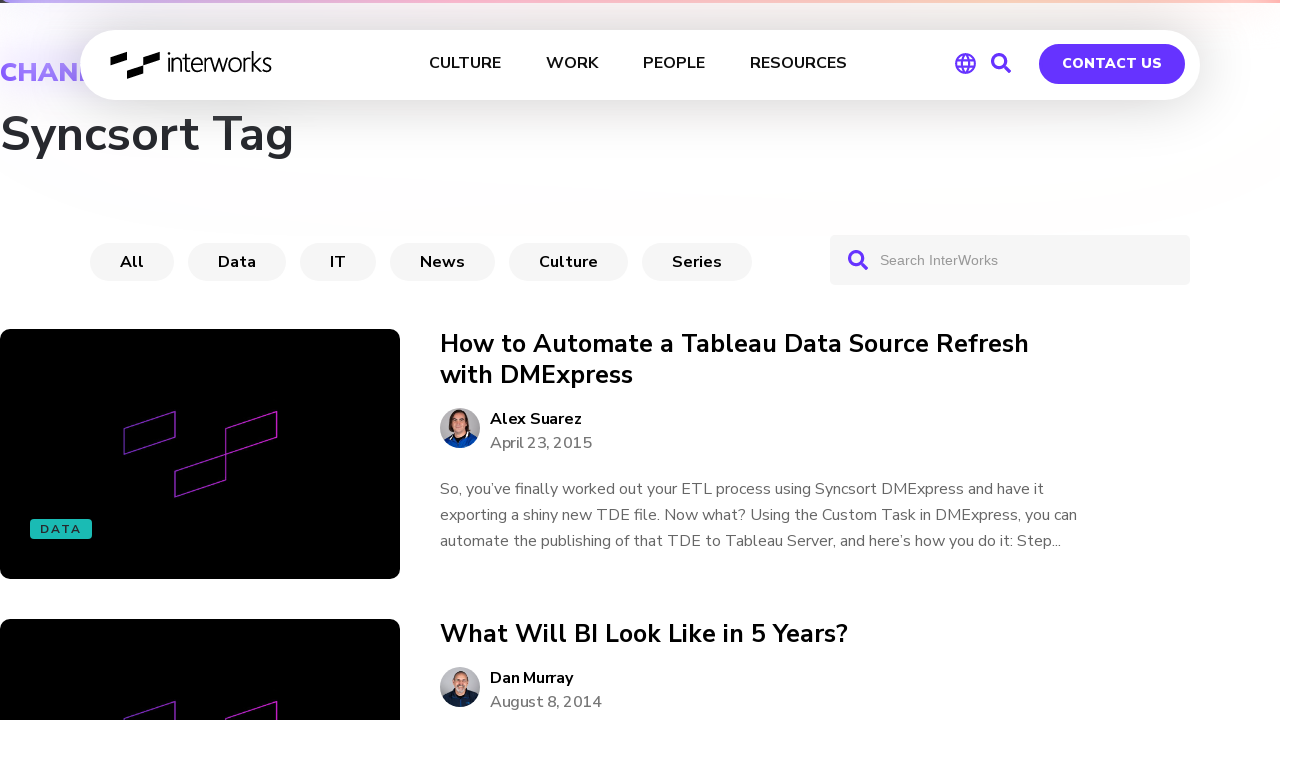

--- FILE ---
content_type: text/html; charset=UTF-8
request_url: https://interworks.com/blog/channel/syncsort/
body_size: 58410
content:
<!DOCTYPE html>
<html lang="en-US">
<head>

<!-- Early OG tags for Slack -->
<meta property="og:url" content="https://interworks.com/blog/channel/syncsort">
<meta property="og:type" content="website">
<meta property="og:title" content="Tag: &lt;span&gt;Syncsort&lt;/span&gt; | InterWorks">
<meta property="og:site_name" content="InterWorks">
<meta property="og:logo" content="https://interworks.com/wp-content/uploads/2024/12/image_720.png">
<!-- End early OG tags -->


    <!-- PLAUSIBLE -->
        <script defer data-domain="interworks.com" src="https://plausible.io/js/script.tagged-events.js"></script>
        <!-- END PLAUSIBLE -->
    <!-- PARDOT -->
    <script type="text/javascript">
    piAId = '323471';
    piCId = '61188';
    piHostname = 'pi.pardot.com';
     
    (function() {
            function async_load(){
                      var s = document.createElement('script'); s.type = 'text/javascript';
                      s.src = ('https:' == document.location.protocol ? 'https://pi' : 'http://cdn') + '.pardot.com/pd.js';
                      var c = document.getElementsByTagName('script')[0]; c.parentNode.insertBefore(s, c);
            }
            if(window.attachEvent) { window.attachEvent('onload', async_load); }
            else { window.addEventListener('load', async_load, false); }
    })();
    </script>    
    <!-- END PARDOT -->
    <meta name="ahrefs-site-verification" content="dfdd871774cf40658c8b685fd0cfe02f681d8da646a452ee19c14eefba3d2d65">
	<meta charset="UTF-8" /><script type="text/javascript">(window.NREUM||(NREUM={})).init={ajax:{deny_list:["bam.nr-data.net"]},feature_flags:["soft_nav"]};(window.NREUM||(NREUM={})).loader_config={licenseKey:"ec7f1b9e71",applicationID:"266263659",browserID:"266267109"};;/*! For license information please see nr-loader-rum-1.308.0.min.js.LICENSE.txt */
(()=>{var e,t,r={163:(e,t,r)=>{"use strict";r.d(t,{j:()=>E});var n=r(384),i=r(1741);var a=r(2555);r(860).K7.genericEvents;const s="experimental.resources",o="register",c=e=>{if(!e||"string"!=typeof e)return!1;try{document.createDocumentFragment().querySelector(e)}catch{return!1}return!0};var d=r(2614),u=r(944),l=r(8122);const f="[data-nr-mask]",g=e=>(0,l.a)(e,(()=>{const e={feature_flags:[],experimental:{allow_registered_children:!1,resources:!1},mask_selector:"*",block_selector:"[data-nr-block]",mask_input_options:{color:!1,date:!1,"datetime-local":!1,email:!1,month:!1,number:!1,range:!1,search:!1,tel:!1,text:!1,time:!1,url:!1,week:!1,textarea:!1,select:!1,password:!0}};return{ajax:{deny_list:void 0,block_internal:!0,enabled:!0,autoStart:!0},api:{get allow_registered_children(){return e.feature_flags.includes(o)||e.experimental.allow_registered_children},set allow_registered_children(t){e.experimental.allow_registered_children=t},duplicate_registered_data:!1},browser_consent_mode:{enabled:!1},distributed_tracing:{enabled:void 0,exclude_newrelic_header:void 0,cors_use_newrelic_header:void 0,cors_use_tracecontext_headers:void 0,allowed_origins:void 0},get feature_flags(){return e.feature_flags},set feature_flags(t){e.feature_flags=t},generic_events:{enabled:!0,autoStart:!0},harvest:{interval:30},jserrors:{enabled:!0,autoStart:!0},logging:{enabled:!0,autoStart:!0},metrics:{enabled:!0,autoStart:!0},obfuscate:void 0,page_action:{enabled:!0},page_view_event:{enabled:!0,autoStart:!0},page_view_timing:{enabled:!0,autoStart:!0},performance:{capture_marks:!1,capture_measures:!1,capture_detail:!0,resources:{get enabled(){return e.feature_flags.includes(s)||e.experimental.resources},set enabled(t){e.experimental.resources=t},asset_types:[],first_party_domains:[],ignore_newrelic:!0}},privacy:{cookies_enabled:!0},proxy:{assets:void 0,beacon:void 0},session:{expiresMs:d.wk,inactiveMs:d.BB},session_replay:{autoStart:!0,enabled:!1,preload:!1,sampling_rate:10,error_sampling_rate:100,collect_fonts:!1,inline_images:!1,fix_stylesheets:!0,mask_all_inputs:!0,get mask_text_selector(){return e.mask_selector},set mask_text_selector(t){c(t)?e.mask_selector="".concat(t,",").concat(f):""===t||null===t?e.mask_selector=f:(0,u.R)(5,t)},get block_class(){return"nr-block"},get ignore_class(){return"nr-ignore"},get mask_text_class(){return"nr-mask"},get block_selector(){return e.block_selector},set block_selector(t){c(t)?e.block_selector+=",".concat(t):""!==t&&(0,u.R)(6,t)},get mask_input_options(){return e.mask_input_options},set mask_input_options(t){t&&"object"==typeof t?e.mask_input_options={...t,password:!0}:(0,u.R)(7,t)}},session_trace:{enabled:!0,autoStart:!0},soft_navigations:{enabled:!0,autoStart:!0},spa:{enabled:!0,autoStart:!0},ssl:void 0,user_actions:{enabled:!0,elementAttributes:["id","className","tagName","type"]}}})());var p=r(6154),m=r(9324);let h=0;const v={buildEnv:m.F3,distMethod:m.Xs,version:m.xv,originTime:p.WN},b={consented:!1},y={appMetadata:{},get consented(){return this.session?.state?.consent||b.consented},set consented(e){b.consented=e},customTransaction:void 0,denyList:void 0,disabled:!1,harvester:void 0,isolatedBacklog:!1,isRecording:!1,loaderType:void 0,maxBytes:3e4,obfuscator:void 0,onerror:void 0,ptid:void 0,releaseIds:{},session:void 0,timeKeeper:void 0,registeredEntities:[],jsAttributesMetadata:{bytes:0},get harvestCount(){return++h}},_=e=>{const t=(0,l.a)(e,y),r=Object.keys(v).reduce((e,t)=>(e[t]={value:v[t],writable:!1,configurable:!0,enumerable:!0},e),{});return Object.defineProperties(t,r)};var w=r(5701);const x=e=>{const t=e.startsWith("http");e+="/",r.p=t?e:"https://"+e};var R=r(7836),k=r(3241);const A={accountID:void 0,trustKey:void 0,agentID:void 0,licenseKey:void 0,applicationID:void 0,xpid:void 0},S=e=>(0,l.a)(e,A),T=new Set;function E(e,t={},r,s){let{init:o,info:c,loader_config:d,runtime:u={},exposed:l=!0}=t;if(!c){const e=(0,n.pV)();o=e.init,c=e.info,d=e.loader_config}e.init=g(o||{}),e.loader_config=S(d||{}),c.jsAttributes??={},p.bv&&(c.jsAttributes.isWorker=!0),e.info=(0,a.D)(c);const f=e.init,m=[c.beacon,c.errorBeacon];T.has(e.agentIdentifier)||(f.proxy.assets&&(x(f.proxy.assets),m.push(f.proxy.assets)),f.proxy.beacon&&m.push(f.proxy.beacon),e.beacons=[...m],function(e){const t=(0,n.pV)();Object.getOwnPropertyNames(i.W.prototype).forEach(r=>{const n=i.W.prototype[r];if("function"!=typeof n||"constructor"===n)return;let a=t[r];e[r]&&!1!==e.exposed&&"micro-agent"!==e.runtime?.loaderType&&(t[r]=(...t)=>{const n=e[r](...t);return a?a(...t):n})})}(e),(0,n.US)("activatedFeatures",w.B)),u.denyList=[...f.ajax.deny_list||[],...f.ajax.block_internal?m:[]],u.ptid=e.agentIdentifier,u.loaderType=r,e.runtime=_(u),T.has(e.agentIdentifier)||(e.ee=R.ee.get(e.agentIdentifier),e.exposed=l,(0,k.W)({agentIdentifier:e.agentIdentifier,drained:!!w.B?.[e.agentIdentifier],type:"lifecycle",name:"initialize",feature:void 0,data:e.config})),T.add(e.agentIdentifier)}},384:(e,t,r)=>{"use strict";r.d(t,{NT:()=>s,US:()=>u,Zm:()=>o,bQ:()=>d,dV:()=>c,pV:()=>l});var n=r(6154),i=r(1863),a=r(1910);const s={beacon:"bam.nr-data.net",errorBeacon:"bam.nr-data.net"};function o(){return n.gm.NREUM||(n.gm.NREUM={}),void 0===n.gm.newrelic&&(n.gm.newrelic=n.gm.NREUM),n.gm.NREUM}function c(){let e=o();return e.o||(e.o={ST:n.gm.setTimeout,SI:n.gm.setImmediate||n.gm.setInterval,CT:n.gm.clearTimeout,XHR:n.gm.XMLHttpRequest,REQ:n.gm.Request,EV:n.gm.Event,PR:n.gm.Promise,MO:n.gm.MutationObserver,FETCH:n.gm.fetch,WS:n.gm.WebSocket},(0,a.i)(...Object.values(e.o))),e}function d(e,t){let r=o();r.initializedAgents??={},t.initializedAt={ms:(0,i.t)(),date:new Date},r.initializedAgents[e]=t}function u(e,t){o()[e]=t}function l(){return function(){let e=o();const t=e.info||{};e.info={beacon:s.beacon,errorBeacon:s.errorBeacon,...t}}(),function(){let e=o();const t=e.init||{};e.init={...t}}(),c(),function(){let e=o();const t=e.loader_config||{};e.loader_config={...t}}(),o()}},782:(e,t,r)=>{"use strict";r.d(t,{T:()=>n});const n=r(860).K7.pageViewTiming},860:(e,t,r)=>{"use strict";r.d(t,{$J:()=>u,K7:()=>c,P3:()=>d,XX:()=>i,Yy:()=>o,df:()=>a,qY:()=>n,v4:()=>s});const n="events",i="jserrors",a="browser/blobs",s="rum",o="browser/logs",c={ajax:"ajax",genericEvents:"generic_events",jserrors:i,logging:"logging",metrics:"metrics",pageAction:"page_action",pageViewEvent:"page_view_event",pageViewTiming:"page_view_timing",sessionReplay:"session_replay",sessionTrace:"session_trace",softNav:"soft_navigations",spa:"spa"},d={[c.pageViewEvent]:1,[c.pageViewTiming]:2,[c.metrics]:3,[c.jserrors]:4,[c.spa]:5,[c.ajax]:6,[c.sessionTrace]:7,[c.softNav]:8,[c.sessionReplay]:9,[c.logging]:10,[c.genericEvents]:11},u={[c.pageViewEvent]:s,[c.pageViewTiming]:n,[c.ajax]:n,[c.spa]:n,[c.softNav]:n,[c.metrics]:i,[c.jserrors]:i,[c.sessionTrace]:a,[c.sessionReplay]:a,[c.logging]:o,[c.genericEvents]:"ins"}},944:(e,t,r)=>{"use strict";r.d(t,{R:()=>i});var n=r(3241);function i(e,t){"function"==typeof console.debug&&(console.debug("New Relic Warning: https://github.com/newrelic/newrelic-browser-agent/blob/main/docs/warning-codes.md#".concat(e),t),(0,n.W)({agentIdentifier:null,drained:null,type:"data",name:"warn",feature:"warn",data:{code:e,secondary:t}}))}},1687:(e,t,r)=>{"use strict";r.d(t,{Ak:()=>d,Ze:()=>f,x3:()=>u});var n=r(3241),i=r(7836),a=r(3606),s=r(860),o=r(2646);const c={};function d(e,t){const r={staged:!1,priority:s.P3[t]||0};l(e),c[e].get(t)||c[e].set(t,r)}function u(e,t){e&&c[e]&&(c[e].get(t)&&c[e].delete(t),p(e,t,!1),c[e].size&&g(e))}function l(e){if(!e)throw new Error("agentIdentifier required");c[e]||(c[e]=new Map)}function f(e="",t="feature",r=!1){if(l(e),!e||!c[e].get(t)||r)return p(e,t);c[e].get(t).staged=!0,g(e)}function g(e){const t=Array.from(c[e]);t.every(([e,t])=>t.staged)&&(t.sort((e,t)=>e[1].priority-t[1].priority),t.forEach(([t])=>{c[e].delete(t),p(e,t)}))}function p(e,t,r=!0){const s=e?i.ee.get(e):i.ee,c=a.i.handlers;if(!s.aborted&&s.backlog&&c){if((0,n.W)({agentIdentifier:e,type:"lifecycle",name:"drain",feature:t}),r){const e=s.backlog[t],r=c[t];if(r){for(let t=0;e&&t<e.length;++t)m(e[t],r);Object.entries(r).forEach(([e,t])=>{Object.values(t||{}).forEach(t=>{t[0]?.on&&t[0]?.context()instanceof o.y&&t[0].on(e,t[1])})})}}s.isolatedBacklog||delete c[t],s.backlog[t]=null,s.emit("drain-"+t,[])}}function m(e,t){var r=e[1];Object.values(t[r]||{}).forEach(t=>{var r=e[0];if(t[0]===r){var n=t[1],i=e[3],a=e[2];n.apply(i,a)}})}},1738:(e,t,r)=>{"use strict";r.d(t,{U:()=>g,Y:()=>f});var n=r(3241),i=r(9908),a=r(1863),s=r(944),o=r(5701),c=r(3969),d=r(8362),u=r(860),l=r(4261);function f(e,t,r,a){const f=a||r;!f||f[e]&&f[e]!==d.d.prototype[e]||(f[e]=function(){(0,i.p)(c.xV,["API/"+e+"/called"],void 0,u.K7.metrics,r.ee),(0,n.W)({agentIdentifier:r.agentIdentifier,drained:!!o.B?.[r.agentIdentifier],type:"data",name:"api",feature:l.Pl+e,data:{}});try{return t.apply(this,arguments)}catch(e){(0,s.R)(23,e)}})}function g(e,t,r,n,s){const o=e.info;null===r?delete o.jsAttributes[t]:o.jsAttributes[t]=r,(s||null===r)&&(0,i.p)(l.Pl+n,[(0,a.t)(),t,r],void 0,"session",e.ee)}},1741:(e,t,r)=>{"use strict";r.d(t,{W:()=>a});var n=r(944),i=r(4261);class a{#e(e,...t){if(this[e]!==a.prototype[e])return this[e](...t);(0,n.R)(35,e)}addPageAction(e,t){return this.#e(i.hG,e,t)}register(e){return this.#e(i.eY,e)}recordCustomEvent(e,t){return this.#e(i.fF,e,t)}setPageViewName(e,t){return this.#e(i.Fw,e,t)}setCustomAttribute(e,t,r){return this.#e(i.cD,e,t,r)}noticeError(e,t){return this.#e(i.o5,e,t)}setUserId(e,t=!1){return this.#e(i.Dl,e,t)}setApplicationVersion(e){return this.#e(i.nb,e)}setErrorHandler(e){return this.#e(i.bt,e)}addRelease(e,t){return this.#e(i.k6,e,t)}log(e,t){return this.#e(i.$9,e,t)}start(){return this.#e(i.d3)}finished(e){return this.#e(i.BL,e)}recordReplay(){return this.#e(i.CH)}pauseReplay(){return this.#e(i.Tb)}addToTrace(e){return this.#e(i.U2,e)}setCurrentRouteName(e){return this.#e(i.PA,e)}interaction(e){return this.#e(i.dT,e)}wrapLogger(e,t,r){return this.#e(i.Wb,e,t,r)}measure(e,t){return this.#e(i.V1,e,t)}consent(e){return this.#e(i.Pv,e)}}},1863:(e,t,r)=>{"use strict";function n(){return Math.floor(performance.now())}r.d(t,{t:()=>n})},1910:(e,t,r)=>{"use strict";r.d(t,{i:()=>a});var n=r(944);const i=new Map;function a(...e){return e.every(e=>{if(i.has(e))return i.get(e);const t="function"==typeof e?e.toString():"",r=t.includes("[native code]"),a=t.includes("nrWrapper");return r||a||(0,n.R)(64,e?.name||t),i.set(e,r),r})}},2555:(e,t,r)=>{"use strict";r.d(t,{D:()=>o,f:()=>s});var n=r(384),i=r(8122);const a={beacon:n.NT.beacon,errorBeacon:n.NT.errorBeacon,licenseKey:void 0,applicationID:void 0,sa:void 0,queueTime:void 0,applicationTime:void 0,ttGuid:void 0,user:void 0,account:void 0,product:void 0,extra:void 0,jsAttributes:{},userAttributes:void 0,atts:void 0,transactionName:void 0,tNamePlain:void 0};function s(e){try{return!!e.licenseKey&&!!e.errorBeacon&&!!e.applicationID}catch(e){return!1}}const o=e=>(0,i.a)(e,a)},2614:(e,t,r)=>{"use strict";r.d(t,{BB:()=>s,H3:()=>n,g:()=>d,iL:()=>c,tS:()=>o,uh:()=>i,wk:()=>a});const n="NRBA",i="SESSION",a=144e5,s=18e5,o={STARTED:"session-started",PAUSE:"session-pause",RESET:"session-reset",RESUME:"session-resume",UPDATE:"session-update"},c={SAME_TAB:"same-tab",CROSS_TAB:"cross-tab"},d={OFF:0,FULL:1,ERROR:2}},2646:(e,t,r)=>{"use strict";r.d(t,{y:()=>n});class n{constructor(e){this.contextId=e}}},2843:(e,t,r)=>{"use strict";r.d(t,{G:()=>a,u:()=>i});var n=r(3878);function i(e,t=!1,r,i){(0,n.DD)("visibilitychange",function(){if(t)return void("hidden"===document.visibilityState&&e());e(document.visibilityState)},r,i)}function a(e,t,r){(0,n.sp)("pagehide",e,t,r)}},3241:(e,t,r)=>{"use strict";r.d(t,{W:()=>a});var n=r(6154);const i="newrelic";function a(e={}){try{n.gm.dispatchEvent(new CustomEvent(i,{detail:e}))}catch(e){}}},3606:(e,t,r)=>{"use strict";r.d(t,{i:()=>a});var n=r(9908);a.on=s;var i=a.handlers={};function a(e,t,r,a){s(a||n.d,i,e,t,r)}function s(e,t,r,i,a){a||(a="feature"),e||(e=n.d);var s=t[a]=t[a]||{};(s[r]=s[r]||[]).push([e,i])}},3878:(e,t,r)=>{"use strict";function n(e,t){return{capture:e,passive:!1,signal:t}}function i(e,t,r=!1,i){window.addEventListener(e,t,n(r,i))}function a(e,t,r=!1,i){document.addEventListener(e,t,n(r,i))}r.d(t,{DD:()=>a,jT:()=>n,sp:()=>i})},3969:(e,t,r)=>{"use strict";r.d(t,{TZ:()=>n,XG:()=>o,rs:()=>i,xV:()=>s,z_:()=>a});const n=r(860).K7.metrics,i="sm",a="cm",s="storeSupportabilityMetrics",o="storeEventMetrics"},4234:(e,t,r)=>{"use strict";r.d(t,{W:()=>a});var n=r(7836),i=r(1687);class a{constructor(e,t){this.agentIdentifier=e,this.ee=n.ee.get(e),this.featureName=t,this.blocked=!1}deregisterDrain(){(0,i.x3)(this.agentIdentifier,this.featureName)}}},4261:(e,t,r)=>{"use strict";r.d(t,{$9:()=>d,BL:()=>o,CH:()=>g,Dl:()=>_,Fw:()=>y,PA:()=>h,Pl:()=>n,Pv:()=>k,Tb:()=>l,U2:()=>a,V1:()=>R,Wb:()=>x,bt:()=>b,cD:()=>v,d3:()=>w,dT:()=>c,eY:()=>p,fF:()=>f,hG:()=>i,k6:()=>s,nb:()=>m,o5:()=>u});const n="api-",i="addPageAction",a="addToTrace",s="addRelease",o="finished",c="interaction",d="log",u="noticeError",l="pauseReplay",f="recordCustomEvent",g="recordReplay",p="register",m="setApplicationVersion",h="setCurrentRouteName",v="setCustomAttribute",b="setErrorHandler",y="setPageViewName",_="setUserId",w="start",x="wrapLogger",R="measure",k="consent"},5289:(e,t,r)=>{"use strict";r.d(t,{GG:()=>s,Qr:()=>c,sB:()=>o});var n=r(3878),i=r(6389);function a(){return"undefined"==typeof document||"complete"===document.readyState}function s(e,t){if(a())return e();const r=(0,i.J)(e),s=setInterval(()=>{a()&&(clearInterval(s),r())},500);(0,n.sp)("load",r,t)}function o(e){if(a())return e();(0,n.DD)("DOMContentLoaded",e)}function c(e){if(a())return e();(0,n.sp)("popstate",e)}},5607:(e,t,r)=>{"use strict";r.d(t,{W:()=>n});const n=(0,r(9566).bz)()},5701:(e,t,r)=>{"use strict";r.d(t,{B:()=>a,t:()=>s});var n=r(3241);const i=new Set,a={};function s(e,t){const r=t.agentIdentifier;a[r]??={},e&&"object"==typeof e&&(i.has(r)||(t.ee.emit("rumresp",[e]),a[r]=e,i.add(r),(0,n.W)({agentIdentifier:r,loaded:!0,drained:!0,type:"lifecycle",name:"load",feature:void 0,data:e})))}},6154:(e,t,r)=>{"use strict";r.d(t,{OF:()=>c,RI:()=>i,WN:()=>u,bv:()=>a,eN:()=>l,gm:()=>s,mw:()=>o,sb:()=>d});var n=r(1863);const i="undefined"!=typeof window&&!!window.document,a="undefined"!=typeof WorkerGlobalScope&&("undefined"!=typeof self&&self instanceof WorkerGlobalScope&&self.navigator instanceof WorkerNavigator||"undefined"!=typeof globalThis&&globalThis instanceof WorkerGlobalScope&&globalThis.navigator instanceof WorkerNavigator),s=i?window:"undefined"!=typeof WorkerGlobalScope&&("undefined"!=typeof self&&self instanceof WorkerGlobalScope&&self||"undefined"!=typeof globalThis&&globalThis instanceof WorkerGlobalScope&&globalThis),o=Boolean("hidden"===s?.document?.visibilityState),c=/iPad|iPhone|iPod/.test(s.navigator?.userAgent),d=c&&"undefined"==typeof SharedWorker,u=((()=>{const e=s.navigator?.userAgent?.match(/Firefox[/\s](\d+\.\d+)/);Array.isArray(e)&&e.length>=2&&e[1]})(),Date.now()-(0,n.t)()),l=()=>"undefined"!=typeof PerformanceNavigationTiming&&s?.performance?.getEntriesByType("navigation")?.[0]?.responseStart},6389:(e,t,r)=>{"use strict";function n(e,t=500,r={}){const n=r?.leading||!1;let i;return(...r)=>{n&&void 0===i&&(e.apply(this,r),i=setTimeout(()=>{i=clearTimeout(i)},t)),n||(clearTimeout(i),i=setTimeout(()=>{e.apply(this,r)},t))}}function i(e){let t=!1;return(...r)=>{t||(t=!0,e.apply(this,r))}}r.d(t,{J:()=>i,s:()=>n})},6630:(e,t,r)=>{"use strict";r.d(t,{T:()=>n});const n=r(860).K7.pageViewEvent},7699:(e,t,r)=>{"use strict";r.d(t,{It:()=>a,KC:()=>o,No:()=>i,qh:()=>s});var n=r(860);const i=16e3,a=1e6,s="SESSION_ERROR",o={[n.K7.logging]:!0,[n.K7.genericEvents]:!1,[n.K7.jserrors]:!1,[n.K7.ajax]:!1}},7836:(e,t,r)=>{"use strict";r.d(t,{P:()=>o,ee:()=>c});var n=r(384),i=r(8990),a=r(2646),s=r(5607);const o="nr@context:".concat(s.W),c=function e(t,r){var n={},s={},u={},l=!1;try{l=16===r.length&&d.initializedAgents?.[r]?.runtime.isolatedBacklog}catch(e){}var f={on:p,addEventListener:p,removeEventListener:function(e,t){var r=n[e];if(!r)return;for(var i=0;i<r.length;i++)r[i]===t&&r.splice(i,1)},emit:function(e,r,n,i,a){!1!==a&&(a=!0);if(c.aborted&&!i)return;t&&a&&t.emit(e,r,n);var o=g(n);m(e).forEach(e=>{e.apply(o,r)});var d=v()[s[e]];d&&d.push([f,e,r,o]);return o},get:h,listeners:m,context:g,buffer:function(e,t){const r=v();if(t=t||"feature",f.aborted)return;Object.entries(e||{}).forEach(([e,n])=>{s[n]=t,t in r||(r[t]=[])})},abort:function(){f._aborted=!0,Object.keys(f.backlog).forEach(e=>{delete f.backlog[e]})},isBuffering:function(e){return!!v()[s[e]]},debugId:r,backlog:l?{}:t&&"object"==typeof t.backlog?t.backlog:{},isolatedBacklog:l};return Object.defineProperty(f,"aborted",{get:()=>{let e=f._aborted||!1;return e||(t&&(e=t.aborted),e)}}),f;function g(e){return e&&e instanceof a.y?e:e?(0,i.I)(e,o,()=>new a.y(o)):new a.y(o)}function p(e,t){n[e]=m(e).concat(t)}function m(e){return n[e]||[]}function h(t){return u[t]=u[t]||e(f,t)}function v(){return f.backlog}}(void 0,"globalEE"),d=(0,n.Zm)();d.ee||(d.ee=c)},8122:(e,t,r)=>{"use strict";r.d(t,{a:()=>i});var n=r(944);function i(e,t){try{if(!e||"object"!=typeof e)return(0,n.R)(3);if(!t||"object"!=typeof t)return(0,n.R)(4);const r=Object.create(Object.getPrototypeOf(t),Object.getOwnPropertyDescriptors(t)),a=0===Object.keys(r).length?e:r;for(let s in a)if(void 0!==e[s])try{if(null===e[s]){r[s]=null;continue}Array.isArray(e[s])&&Array.isArray(t[s])?r[s]=Array.from(new Set([...e[s],...t[s]])):"object"==typeof e[s]&&"object"==typeof t[s]?r[s]=i(e[s],t[s]):r[s]=e[s]}catch(e){r[s]||(0,n.R)(1,e)}return r}catch(e){(0,n.R)(2,e)}}},8362:(e,t,r)=>{"use strict";r.d(t,{d:()=>a});var n=r(9566),i=r(1741);class a extends i.W{agentIdentifier=(0,n.LA)(16)}},8374:(e,t,r)=>{r.nc=(()=>{try{return document?.currentScript?.nonce}catch(e){}return""})()},8990:(e,t,r)=>{"use strict";r.d(t,{I:()=>i});var n=Object.prototype.hasOwnProperty;function i(e,t,r){if(n.call(e,t))return e[t];var i=r();if(Object.defineProperty&&Object.keys)try{return Object.defineProperty(e,t,{value:i,writable:!0,enumerable:!1}),i}catch(e){}return e[t]=i,i}},9324:(e,t,r)=>{"use strict";r.d(t,{F3:()=>i,Xs:()=>a,xv:()=>n});const n="1.308.0",i="PROD",a="CDN"},9566:(e,t,r)=>{"use strict";r.d(t,{LA:()=>o,bz:()=>s});var n=r(6154);const i="xxxxxxxx-xxxx-4xxx-yxxx-xxxxxxxxxxxx";function a(e,t){return e?15&e[t]:16*Math.random()|0}function s(){const e=n.gm?.crypto||n.gm?.msCrypto;let t,r=0;return e&&e.getRandomValues&&(t=e.getRandomValues(new Uint8Array(30))),i.split("").map(e=>"x"===e?a(t,r++).toString(16):"y"===e?(3&a()|8).toString(16):e).join("")}function o(e){const t=n.gm?.crypto||n.gm?.msCrypto;let r,i=0;t&&t.getRandomValues&&(r=t.getRandomValues(new Uint8Array(e)));const s=[];for(var o=0;o<e;o++)s.push(a(r,i++).toString(16));return s.join("")}},9908:(e,t,r)=>{"use strict";r.d(t,{d:()=>n,p:()=>i});var n=r(7836).ee.get("handle");function i(e,t,r,i,a){a?(a.buffer([e],i),a.emit(e,t,r)):(n.buffer([e],i),n.emit(e,t,r))}}},n={};function i(e){var t=n[e];if(void 0!==t)return t.exports;var a=n[e]={exports:{}};return r[e](a,a.exports,i),a.exports}i.m=r,i.d=(e,t)=>{for(var r in t)i.o(t,r)&&!i.o(e,r)&&Object.defineProperty(e,r,{enumerable:!0,get:t[r]})},i.f={},i.e=e=>Promise.all(Object.keys(i.f).reduce((t,r)=>(i.f[r](e,t),t),[])),i.u=e=>"nr-rum-1.308.0.min.js",i.o=(e,t)=>Object.prototype.hasOwnProperty.call(e,t),e={},t="NRBA-1.308.0.PROD:",i.l=(r,n,a,s)=>{if(e[r])e[r].push(n);else{var o,c;if(void 0!==a)for(var d=document.getElementsByTagName("script"),u=0;u<d.length;u++){var l=d[u];if(l.getAttribute("src")==r||l.getAttribute("data-webpack")==t+a){o=l;break}}if(!o){c=!0;var f={296:"sha512-+MIMDsOcckGXa1EdWHqFNv7P+JUkd5kQwCBr3KE6uCvnsBNUrdSt4a/3/L4j4TxtnaMNjHpza2/erNQbpacJQA=="};(o=document.createElement("script")).charset="utf-8",i.nc&&o.setAttribute("nonce",i.nc),o.setAttribute("data-webpack",t+a),o.src=r,0!==o.src.indexOf(window.location.origin+"/")&&(o.crossOrigin="anonymous"),f[s]&&(o.integrity=f[s])}e[r]=[n];var g=(t,n)=>{o.onerror=o.onload=null,clearTimeout(p);var i=e[r];if(delete e[r],o.parentNode&&o.parentNode.removeChild(o),i&&i.forEach(e=>e(n)),t)return t(n)},p=setTimeout(g.bind(null,void 0,{type:"timeout",target:o}),12e4);o.onerror=g.bind(null,o.onerror),o.onload=g.bind(null,o.onload),c&&document.head.appendChild(o)}},i.r=e=>{"undefined"!=typeof Symbol&&Symbol.toStringTag&&Object.defineProperty(e,Symbol.toStringTag,{value:"Module"}),Object.defineProperty(e,"__esModule",{value:!0})},i.p="https://js-agent.newrelic.com/",(()=>{var e={374:0,840:0};i.f.j=(t,r)=>{var n=i.o(e,t)?e[t]:void 0;if(0!==n)if(n)r.push(n[2]);else{var a=new Promise((r,i)=>n=e[t]=[r,i]);r.push(n[2]=a);var s=i.p+i.u(t),o=new Error;i.l(s,r=>{if(i.o(e,t)&&(0!==(n=e[t])&&(e[t]=void 0),n)){var a=r&&("load"===r.type?"missing":r.type),s=r&&r.target&&r.target.src;o.message="Loading chunk "+t+" failed: ("+a+": "+s+")",o.name="ChunkLoadError",o.type=a,o.request=s,n[1](o)}},"chunk-"+t,t)}};var t=(t,r)=>{var n,a,[s,o,c]=r,d=0;if(s.some(t=>0!==e[t])){for(n in o)i.o(o,n)&&(i.m[n]=o[n]);if(c)c(i)}for(t&&t(r);d<s.length;d++)a=s[d],i.o(e,a)&&e[a]&&e[a][0](),e[a]=0},r=self["webpackChunk:NRBA-1.308.0.PROD"]=self["webpackChunk:NRBA-1.308.0.PROD"]||[];r.forEach(t.bind(null,0)),r.push=t.bind(null,r.push.bind(r))})(),(()=>{"use strict";i(8374);var e=i(8362),t=i(860);const r=Object.values(t.K7);var n=i(163);var a=i(9908),s=i(1863),o=i(4261),c=i(1738);var d=i(1687),u=i(4234),l=i(5289),f=i(6154),g=i(944),p=i(384);const m=e=>f.RI&&!0===e?.privacy.cookies_enabled;function h(e){return!!(0,p.dV)().o.MO&&m(e)&&!0===e?.session_trace.enabled}var v=i(6389),b=i(7699);class y extends u.W{constructor(e,t){super(e.agentIdentifier,t),this.agentRef=e,this.abortHandler=void 0,this.featAggregate=void 0,this.loadedSuccessfully=void 0,this.onAggregateImported=new Promise(e=>{this.loadedSuccessfully=e}),this.deferred=Promise.resolve(),!1===e.init[this.featureName].autoStart?this.deferred=new Promise((t,r)=>{this.ee.on("manual-start-all",(0,v.J)(()=>{(0,d.Ak)(e.agentIdentifier,this.featureName),t()}))}):(0,d.Ak)(e.agentIdentifier,t)}importAggregator(e,t,r={}){if(this.featAggregate)return;const n=async()=>{let n;await this.deferred;try{if(m(e.init)){const{setupAgentSession:t}=await i.e(296).then(i.bind(i,3305));n=t(e)}}catch(e){(0,g.R)(20,e),this.ee.emit("internal-error",[e]),(0,a.p)(b.qh,[e],void 0,this.featureName,this.ee)}try{if(!this.#t(this.featureName,n,e.init))return(0,d.Ze)(this.agentIdentifier,this.featureName),void this.loadedSuccessfully(!1);const{Aggregate:i}=await t();this.featAggregate=new i(e,r),e.runtime.harvester.initializedAggregates.push(this.featAggregate),this.loadedSuccessfully(!0)}catch(e){(0,g.R)(34,e),this.abortHandler?.(),(0,d.Ze)(this.agentIdentifier,this.featureName,!0),this.loadedSuccessfully(!1),this.ee&&this.ee.abort()}};f.RI?(0,l.GG)(()=>n(),!0):n()}#t(e,r,n){if(this.blocked)return!1;switch(e){case t.K7.sessionReplay:return h(n)&&!!r;case t.K7.sessionTrace:return!!r;default:return!0}}}var _=i(6630),w=i(2614),x=i(3241);class R extends y{static featureName=_.T;constructor(e){var t;super(e,_.T),this.setupInspectionEvents(e.agentIdentifier),t=e,(0,c.Y)(o.Fw,function(e,r){"string"==typeof e&&("/"!==e.charAt(0)&&(e="/"+e),t.runtime.customTransaction=(r||"http://custom.transaction")+e,(0,a.p)(o.Pl+o.Fw,[(0,s.t)()],void 0,void 0,t.ee))},t),this.importAggregator(e,()=>i.e(296).then(i.bind(i,3943)))}setupInspectionEvents(e){const t=(t,r)=>{t&&(0,x.W)({agentIdentifier:e,timeStamp:t.timeStamp,loaded:"complete"===t.target.readyState,type:"window",name:r,data:t.target.location+""})};(0,l.sB)(e=>{t(e,"DOMContentLoaded")}),(0,l.GG)(e=>{t(e,"load")}),(0,l.Qr)(e=>{t(e,"navigate")}),this.ee.on(w.tS.UPDATE,(t,r)=>{(0,x.W)({agentIdentifier:e,type:"lifecycle",name:"session",data:r})})}}class k extends e.d{constructor(e){var t;(super(),f.gm)?(this.features={},(0,p.bQ)(this.agentIdentifier,this),this.desiredFeatures=new Set(e.features||[]),this.desiredFeatures.add(R),(0,n.j)(this,e,e.loaderType||"agent"),t=this,(0,c.Y)(o.cD,function(e,r,n=!1){if("string"==typeof e){if(["string","number","boolean"].includes(typeof r)||null===r)return(0,c.U)(t,e,r,o.cD,n);(0,g.R)(40,typeof r)}else(0,g.R)(39,typeof e)},t),function(e){(0,c.Y)(o.Dl,function(t,r=!1){if("string"!=typeof t&&null!==t)return void(0,g.R)(41,typeof t);const n=e.info.jsAttributes["enduser.id"];r&&null!=n&&n!==t?(0,a.p)(o.Pl+"setUserIdAndResetSession",[t],void 0,"session",e.ee):(0,c.U)(e,"enduser.id",t,o.Dl,!0)},e)}(this),function(e){(0,c.Y)(o.nb,function(t){if("string"==typeof t||null===t)return(0,c.U)(e,"application.version",t,o.nb,!1);(0,g.R)(42,typeof t)},e)}(this),function(e){(0,c.Y)(o.d3,function(){e.ee.emit("manual-start-all")},e)}(this),function(e){(0,c.Y)(o.Pv,function(t=!0){if("boolean"==typeof t){if((0,a.p)(o.Pl+o.Pv,[t],void 0,"session",e.ee),e.runtime.consented=t,t){const t=e.features.page_view_event;t.onAggregateImported.then(e=>{const r=t.featAggregate;e&&!r.sentRum&&r.sendRum()})}}else(0,g.R)(65,typeof t)},e)}(this),this.run()):(0,g.R)(21)}get config(){return{info:this.info,init:this.init,loader_config:this.loader_config,runtime:this.runtime}}get api(){return this}run(){try{const e=function(e){const t={};return r.forEach(r=>{t[r]=!!e[r]?.enabled}),t}(this.init),n=[...this.desiredFeatures];n.sort((e,r)=>t.P3[e.featureName]-t.P3[r.featureName]),n.forEach(r=>{if(!e[r.featureName]&&r.featureName!==t.K7.pageViewEvent)return;if(r.featureName===t.K7.spa)return void(0,g.R)(67);const n=function(e){switch(e){case t.K7.ajax:return[t.K7.jserrors];case t.K7.sessionTrace:return[t.K7.ajax,t.K7.pageViewEvent];case t.K7.sessionReplay:return[t.K7.sessionTrace];case t.K7.pageViewTiming:return[t.K7.pageViewEvent];default:return[]}}(r.featureName).filter(e=>!(e in this.features));n.length>0&&(0,g.R)(36,{targetFeature:r.featureName,missingDependencies:n}),this.features[r.featureName]=new r(this)})}catch(e){(0,g.R)(22,e);for(const e in this.features)this.features[e].abortHandler?.();const t=(0,p.Zm)();delete t.initializedAgents[this.agentIdentifier]?.features,delete this.sharedAggregator;return t.ee.get(this.agentIdentifier).abort(),!1}}}var A=i(2843),S=i(782);class T extends y{static featureName=S.T;constructor(e){super(e,S.T),f.RI&&((0,A.u)(()=>(0,a.p)("docHidden",[(0,s.t)()],void 0,S.T,this.ee),!0),(0,A.G)(()=>(0,a.p)("winPagehide",[(0,s.t)()],void 0,S.T,this.ee)),this.importAggregator(e,()=>i.e(296).then(i.bind(i,2117))))}}var E=i(3969);class I extends y{static featureName=E.TZ;constructor(e){super(e,E.TZ),f.RI&&document.addEventListener("securitypolicyviolation",e=>{(0,a.p)(E.xV,["Generic/CSPViolation/Detected"],void 0,this.featureName,this.ee)}),this.importAggregator(e,()=>i.e(296).then(i.bind(i,9623)))}}new k({features:[R,T,I],loaderType:"lite"})})()})();</script>
<script type="text/javascript">
/* <![CDATA[ */
 var gform;gform||(document.addEventListener("gform_main_scripts_loaded",function(){gform.scriptsLoaded=!0}),document.addEventListener("gform/theme/scripts_loaded",function(){gform.themeScriptsLoaded=!0}),window.addEventListener("DOMContentLoaded",function(){gform.domLoaded=!0}),gform={domLoaded:!1,scriptsLoaded:!1,themeScriptsLoaded:!1,isFormEditor:()=>"function"==typeof InitializeEditor,callIfLoaded:function(o){return!(!gform.domLoaded||!gform.scriptsLoaded||!gform.themeScriptsLoaded&&!gform.isFormEditor()||(gform.isFormEditor()&&console.warn("The use of gform.initializeOnLoaded() is deprecated in the form editor context and will be removed in Gravity Forms 3.1."),o(),0))},initializeOnLoaded:function(o){gform.callIfLoaded(o)||(document.addEventListener("gform_main_scripts_loaded",()=>{gform.scriptsLoaded=!0,gform.callIfLoaded(o)}),document.addEventListener("gform/theme/scripts_loaded",()=>{gform.themeScriptsLoaded=!0,gform.callIfLoaded(o)}),window.addEventListener("DOMContentLoaded",()=>{gform.domLoaded=!0,gform.callIfLoaded(o)}))},hooks:{action:{},filter:{}},addAction:function(o,r,e,t){gform.addHook("action",o,r,e,t)},addFilter:function(o,r,e,t){gform.addHook("filter",o,r,e,t)},doAction:function(o){gform.doHook("action",o,arguments)},applyFilters:function(o){return gform.doHook("filter",o,arguments)},removeAction:function(o,r){gform.removeHook("action",o,r)},removeFilter:function(o,r,e){gform.removeHook("filter",o,r,e)},addHook:function(o,r,e,t,n){null==gform.hooks[o][r]&&(gform.hooks[o][r]=[]);var d=gform.hooks[o][r];null==n&&(n=r+"_"+d.length),gform.hooks[o][r].push({tag:n,callable:e,priority:t=null==t?10:t})},doHook:function(r,o,e){var t;if(e=Array.prototype.slice.call(e,1),null!=gform.hooks[r][o]&&((o=gform.hooks[r][o]).sort(function(o,r){return o.priority-r.priority}),o.forEach(function(o){"function"!=typeof(t=o.callable)&&(t=window[t]),"action"==r?t.apply(null,e):e[0]=t.apply(null,e)})),"filter"==r)return e[0]},removeHook:function(o,r,t,n){var e;null!=gform.hooks[o][r]&&(e=(e=gform.hooks[o][r]).filter(function(o,r,e){return!!(null!=n&&n!=o.tag||null!=t&&t!=o.priority)}),gform.hooks[o][r]=e)}}); 
/* ]]> */
</script>

	
				<meta name="viewport" content="width=device-width,initial-scale=1,user-scalable=no">
		            <link rel="shortcut icon" type="image/x-icon" href="https://interworks.com/wp-content/uploads/2024/12/image_720.png">
            <link rel="apple-touch-icon" href="https://interworks.com/wp-content/uploads/2024/12/image_720.png"/>
        
	<link rel="profile" href="http://gmpg.org/xfn/11" />
	<link rel="pingback" href="https://interworks.com/xmlrpc.php" />
    <script>
      !function(){var analytics=window.analytics=window.analytics||[];if(!analytics.initialize)if(analytics.invoked)window.console&&console.error&&console.error("Segment snippet included twice.");else{analytics.invoked=!0;analytics.methods=["trackSubmit","trackClick","trackLink","trackForm","pageview","identify","reset","group","track","ready","alias","debug","page","once","off","on","addSourceMiddleware","addIntegrationMiddleware","setAnonymousId","addDestinationMiddleware"];analytics.factory=function(e){return function(){var t=Array.prototype.slice.call(arguments);t.unshift(e);analytics.push(t);return analytics}};for(var e=0;e<analytics.methods.length;e++){var key=analytics.methods[e];analytics[key]=analytics.factory(key)}analytics.load=function(key,e){var t=document.createElement("script");t.type="text/javascript";t.async=!0;t.src="https://cdn.segment.com/analytics.js/v1/" + key + "/analytics.min.js";var n=document.getElementsByTagName("script")[0];n.parentNode.insertBefore(t,n);analytics._loadOptions=e};analytics.SNIPPET_VERSION="4.13.1";
      analytics.load("CGbg1h4g3LSjOEwplpu8QGOAASOaajCn");
      analytics.page();
      }}();
    </script>

	<meta name='robots' content='index, follow, max-image-preview:large, max-snippet:-1, max-video-preview:-1' />
	<style>img:is([sizes="auto" i], [sizes^="auto," i]) { contain-intrinsic-size: 3000px 1500px }</style>
	
	<!-- This site is optimized with the Yoast SEO plugin v24.4 - https://yoast.com/wordpress/plugins/seo/ -->
	<title>Syncsort Archives - InterWorks</title>
	<link rel="canonical" href="https://interworks.com/blog/channel/syncsort/" />
	<meta property="og:locale" content="en_US" />
	<meta property="og:type" content="article" />
	<meta property="og:title" content="Syncsort Archives - InterWorks" />
	<meta property="og:url" content="https://interworks.com/blog/channel/syncsort/" />
	<meta property="og:site_name" content="InterWorks" />
	<meta name="twitter:card" content="summary_large_image" />
	<meta name="twitter:site" content="@interworks" />
	<script type="application/ld+json" class="yoast-schema-graph">{"@context":"https://schema.org","@graph":[{"@type":"CollectionPage","@id":"https://interworks.com/blog/channel/syncsort/","url":"https://interworks.com/blog/channel/syncsort/","name":"Syncsort Archives - InterWorks","isPartOf":{"@id":"https://interworks.com/#website"},"breadcrumb":{"@id":"https://interworks.com/blog/channel/syncsort/#breadcrumb"},"inLanguage":"en-US"},{"@type":"BreadcrumbList","@id":"https://interworks.com/blog/channel/syncsort/#breadcrumb","itemListElement":[{"@type":"ListItem","position":1,"name":"Home","item":"https://interworks.com/"},{"@type":"ListItem","position":2,"name":"Syncsort"}]},{"@type":"WebSite","@id":"https://interworks.com/#website","url":"https://interworks.com/","name":"InterWorks","description":"The Way People Meet Tech","potentialAction":[{"@type":"SearchAction","target":{"@type":"EntryPoint","urlTemplate":"https://interworks.com/?s={search_term_string}"},"query-input":{"@type":"PropertyValueSpecification","valueRequired":true,"valueName":"search_term_string"}}],"inLanguage":"en-US"}]}</script>
	<!-- / Yoast SEO plugin. -->


<link rel='dns-prefetch' href='//interworks.com' />
<link rel='dns-prefetch' href='//ajax.googleapis.com' />
<link rel='dns-prefetch' href='//fonts.googleapis.com' />
<link rel="alternate" type="application/rss+xml" title="InterWorks &raquo; Feed" href="https://interworks.com/feed/" />
<link rel="alternate" type="application/rss+xml" title="InterWorks &raquo; Syncsort Tag Feed" href="https://interworks.com/blog/channel/syncsort/feed/" />
<script type="text/javascript">
/* <![CDATA[ */
window._wpemojiSettings = {"baseUrl":"https:\/\/s.w.org\/images\/core\/emoji\/16.0.1\/72x72\/","ext":".png","svgUrl":"https:\/\/s.w.org\/images\/core\/emoji\/16.0.1\/svg\/","svgExt":".svg","source":{"concatemoji":"https:\/\/interworks.com\/wp-includes\/js\/wp-emoji-release.min.js?ver=6.8.3"}};
/*! This file is auto-generated */
!function(s,n){var o,i,e;function c(e){try{var t={supportTests:e,timestamp:(new Date).valueOf()};sessionStorage.setItem(o,JSON.stringify(t))}catch(e){}}function p(e,t,n){e.clearRect(0,0,e.canvas.width,e.canvas.height),e.fillText(t,0,0);var t=new Uint32Array(e.getImageData(0,0,e.canvas.width,e.canvas.height).data),a=(e.clearRect(0,0,e.canvas.width,e.canvas.height),e.fillText(n,0,0),new Uint32Array(e.getImageData(0,0,e.canvas.width,e.canvas.height).data));return t.every(function(e,t){return e===a[t]})}function u(e,t){e.clearRect(0,0,e.canvas.width,e.canvas.height),e.fillText(t,0,0);for(var n=e.getImageData(16,16,1,1),a=0;a<n.data.length;a++)if(0!==n.data[a])return!1;return!0}function f(e,t,n,a){switch(t){case"flag":return n(e,"\ud83c\udff3\ufe0f\u200d\u26a7\ufe0f","\ud83c\udff3\ufe0f\u200b\u26a7\ufe0f")?!1:!n(e,"\ud83c\udde8\ud83c\uddf6","\ud83c\udde8\u200b\ud83c\uddf6")&&!n(e,"\ud83c\udff4\udb40\udc67\udb40\udc62\udb40\udc65\udb40\udc6e\udb40\udc67\udb40\udc7f","\ud83c\udff4\u200b\udb40\udc67\u200b\udb40\udc62\u200b\udb40\udc65\u200b\udb40\udc6e\u200b\udb40\udc67\u200b\udb40\udc7f");case"emoji":return!a(e,"\ud83e\udedf")}return!1}function g(e,t,n,a){var r="undefined"!=typeof WorkerGlobalScope&&self instanceof WorkerGlobalScope?new OffscreenCanvas(300,150):s.createElement("canvas"),o=r.getContext("2d",{willReadFrequently:!0}),i=(o.textBaseline="top",o.font="600 32px Arial",{});return e.forEach(function(e){i[e]=t(o,e,n,a)}),i}function t(e){var t=s.createElement("script");t.src=e,t.defer=!0,s.head.appendChild(t)}"undefined"!=typeof Promise&&(o="wpEmojiSettingsSupports",i=["flag","emoji"],n.supports={everything:!0,everythingExceptFlag:!0},e=new Promise(function(e){s.addEventListener("DOMContentLoaded",e,{once:!0})}),new Promise(function(t){var n=function(){try{var e=JSON.parse(sessionStorage.getItem(o));if("object"==typeof e&&"number"==typeof e.timestamp&&(new Date).valueOf()<e.timestamp+604800&&"object"==typeof e.supportTests)return e.supportTests}catch(e){}return null}();if(!n){if("undefined"!=typeof Worker&&"undefined"!=typeof OffscreenCanvas&&"undefined"!=typeof URL&&URL.createObjectURL&&"undefined"!=typeof Blob)try{var e="postMessage("+g.toString()+"("+[JSON.stringify(i),f.toString(),p.toString(),u.toString()].join(",")+"));",a=new Blob([e],{type:"text/javascript"}),r=new Worker(URL.createObjectURL(a),{name:"wpTestEmojiSupports"});return void(r.onmessage=function(e){c(n=e.data),r.terminate(),t(n)})}catch(e){}c(n=g(i,f,p,u))}t(n)}).then(function(e){for(var t in e)n.supports[t]=e[t],n.supports.everything=n.supports.everything&&n.supports[t],"flag"!==t&&(n.supports.everythingExceptFlag=n.supports.everythingExceptFlag&&n.supports[t]);n.supports.everythingExceptFlag=n.supports.everythingExceptFlag&&!n.supports.flag,n.DOMReady=!1,n.readyCallback=function(){n.DOMReady=!0}}).then(function(){return e}).then(function(){var e;n.supports.everything||(n.readyCallback(),(e=n.source||{}).concatemoji?t(e.concatemoji):e.wpemoji&&e.twemoji&&(t(e.twemoji),t(e.wpemoji)))}))}((window,document),window._wpemojiSettings);
/* ]]> */
</script>
<link rel='stylesheet' id='jquery-ui-css' href='//ajax.googleapis.com/ajax/libs/jqueryui/1.8.1/themes/base/jquery-ui.css?ver=6.8.3' type='text/css' media='all' />
<style id='wp-emoji-styles-inline-css' type='text/css'>

	img.wp-smiley, img.emoji {
		display: inline !important;
		border: none !important;
		box-shadow: none !important;
		height: 1em !important;
		width: 1em !important;
		margin: 0 0.07em !important;
		vertical-align: -0.1em !important;
		background: none !important;
		padding: 0 !important;
	}
</style>
<link rel='stylesheet' id='wp-block-library-css' href='https://interworks.com/wp-includes/css/dist/block-library/style.min.css?ver=6.8.3' type='text/css' media='all' />
<style id='classic-theme-styles-inline-css' type='text/css'>
/*! This file is auto-generated */
.wp-block-button__link{color:#fff;background-color:#32373c;border-radius:9999px;box-shadow:none;text-decoration:none;padding:calc(.667em + 2px) calc(1.333em + 2px);font-size:1.125em}.wp-block-file__button{background:#32373c;color:#fff;text-decoration:none}
</style>
<link rel='stylesheet' id='liveblog24_live_blogging_tool-cgb-style-css-css' href='https://interworks.com/wp-content/plugins/24liveblog/dist/blocks.style.build.css' type='text/css' media='all' />
<style id='co-authors-plus-coauthors-style-inline-css' type='text/css'>
.wp-block-co-authors-plus-coauthors.is-layout-flow [class*=wp-block-co-authors-plus]{display:inline}

</style>
<style id='co-authors-plus-avatar-style-inline-css' type='text/css'>
.wp-block-co-authors-plus-avatar :where(img){height:auto;max-width:100%;vertical-align:bottom}.wp-block-co-authors-plus-coauthors.is-layout-flow .wp-block-co-authors-plus-avatar :where(img){vertical-align:middle}.wp-block-co-authors-plus-avatar:is(.alignleft,.alignright){display:table}.wp-block-co-authors-plus-avatar.aligncenter{display:table;margin-inline:auto}

</style>
<style id='co-authors-plus-image-style-inline-css' type='text/css'>
.wp-block-co-authors-plus-image{margin-bottom:0}.wp-block-co-authors-plus-image :where(img){height:auto;max-width:100%;vertical-align:bottom}.wp-block-co-authors-plus-coauthors.is-layout-flow .wp-block-co-authors-plus-image :where(img){vertical-align:middle}.wp-block-co-authors-plus-image:is(.alignfull,.alignwide) :where(img){width:100%}.wp-block-co-authors-plus-image:is(.alignleft,.alignright){display:table}.wp-block-co-authors-plus-image.aligncenter{display:table;margin-inline:auto}

</style>
<link rel='stylesheet' id='pardot-css' href='https://interworks.com/wp-content/plugins/pardot/build/style-index.css?ver=1768492456' type='text/css' media='all' />
<style id='global-styles-inline-css' type='text/css'>
:root{--wp--preset--aspect-ratio--square: 1;--wp--preset--aspect-ratio--4-3: 4/3;--wp--preset--aspect-ratio--3-4: 3/4;--wp--preset--aspect-ratio--3-2: 3/2;--wp--preset--aspect-ratio--2-3: 2/3;--wp--preset--aspect-ratio--16-9: 16/9;--wp--preset--aspect-ratio--9-16: 9/16;--wp--preset--color--black: #000000;--wp--preset--color--cyan-bluish-gray: #abb8c3;--wp--preset--color--white: #ffffff;--wp--preset--color--pale-pink: #f78da7;--wp--preset--color--vivid-red: #cf2e2e;--wp--preset--color--luminous-vivid-orange: #ff6900;--wp--preset--color--luminous-vivid-amber: #fcb900;--wp--preset--color--light-green-cyan: #7bdcb5;--wp--preset--color--vivid-green-cyan: #00d084;--wp--preset--color--pale-cyan-blue: #8ed1fc;--wp--preset--color--vivid-cyan-blue: #0693e3;--wp--preset--color--vivid-purple: #9b51e0;--wp--preset--gradient--vivid-cyan-blue-to-vivid-purple: linear-gradient(135deg,rgba(6,147,227,1) 0%,rgb(155,81,224) 100%);--wp--preset--gradient--light-green-cyan-to-vivid-green-cyan: linear-gradient(135deg,rgb(122,220,180) 0%,rgb(0,208,130) 100%);--wp--preset--gradient--luminous-vivid-amber-to-luminous-vivid-orange: linear-gradient(135deg,rgba(252,185,0,1) 0%,rgba(255,105,0,1) 100%);--wp--preset--gradient--luminous-vivid-orange-to-vivid-red: linear-gradient(135deg,rgba(255,105,0,1) 0%,rgb(207,46,46) 100%);--wp--preset--gradient--very-light-gray-to-cyan-bluish-gray: linear-gradient(135deg,rgb(238,238,238) 0%,rgb(169,184,195) 100%);--wp--preset--gradient--cool-to-warm-spectrum: linear-gradient(135deg,rgb(74,234,220) 0%,rgb(151,120,209) 20%,rgb(207,42,186) 40%,rgb(238,44,130) 60%,rgb(251,105,98) 80%,rgb(254,248,76) 100%);--wp--preset--gradient--blush-light-purple: linear-gradient(135deg,rgb(255,206,236) 0%,rgb(152,150,240) 100%);--wp--preset--gradient--blush-bordeaux: linear-gradient(135deg,rgb(254,205,165) 0%,rgb(254,45,45) 50%,rgb(107,0,62) 100%);--wp--preset--gradient--luminous-dusk: linear-gradient(135deg,rgb(255,203,112) 0%,rgb(199,81,192) 50%,rgb(65,88,208) 100%);--wp--preset--gradient--pale-ocean: linear-gradient(135deg,rgb(255,245,203) 0%,rgb(182,227,212) 50%,rgb(51,167,181) 100%);--wp--preset--gradient--electric-grass: linear-gradient(135deg,rgb(202,248,128) 0%,rgb(113,206,126) 100%);--wp--preset--gradient--midnight: linear-gradient(135deg,rgb(2,3,129) 0%,rgb(40,116,252) 100%);--wp--preset--font-size--small: 13px;--wp--preset--font-size--medium: 20px;--wp--preset--font-size--large: 36px;--wp--preset--font-size--x-large: 42px;--wp--preset--spacing--20: 0.44rem;--wp--preset--spacing--30: 0.67rem;--wp--preset--spacing--40: 1rem;--wp--preset--spacing--50: 1.5rem;--wp--preset--spacing--60: 2.25rem;--wp--preset--spacing--70: 3.38rem;--wp--preset--spacing--80: 5.06rem;--wp--preset--shadow--natural: 6px 6px 9px rgba(0, 0, 0, 0.2);--wp--preset--shadow--deep: 12px 12px 50px rgba(0, 0, 0, 0.4);--wp--preset--shadow--sharp: 6px 6px 0px rgba(0, 0, 0, 0.2);--wp--preset--shadow--outlined: 6px 6px 0px -3px rgba(255, 255, 255, 1), 6px 6px rgba(0, 0, 0, 1);--wp--preset--shadow--crisp: 6px 6px 0px rgba(0, 0, 0, 1);}:where(.is-layout-flex){gap: 0.5em;}:where(.is-layout-grid){gap: 0.5em;}body .is-layout-flex{display: flex;}.is-layout-flex{flex-wrap: wrap;align-items: center;}.is-layout-flex > :is(*, div){margin: 0;}body .is-layout-grid{display: grid;}.is-layout-grid > :is(*, div){margin: 0;}:where(.wp-block-columns.is-layout-flex){gap: 2em;}:where(.wp-block-columns.is-layout-grid){gap: 2em;}:where(.wp-block-post-template.is-layout-flex){gap: 1.25em;}:where(.wp-block-post-template.is-layout-grid){gap: 1.25em;}.has-black-color{color: var(--wp--preset--color--black) !important;}.has-cyan-bluish-gray-color{color: var(--wp--preset--color--cyan-bluish-gray) !important;}.has-white-color{color: var(--wp--preset--color--white) !important;}.has-pale-pink-color{color: var(--wp--preset--color--pale-pink) !important;}.has-vivid-red-color{color: var(--wp--preset--color--vivid-red) !important;}.has-luminous-vivid-orange-color{color: var(--wp--preset--color--luminous-vivid-orange) !important;}.has-luminous-vivid-amber-color{color: var(--wp--preset--color--luminous-vivid-amber) !important;}.has-light-green-cyan-color{color: var(--wp--preset--color--light-green-cyan) !important;}.has-vivid-green-cyan-color{color: var(--wp--preset--color--vivid-green-cyan) !important;}.has-pale-cyan-blue-color{color: var(--wp--preset--color--pale-cyan-blue) !important;}.has-vivid-cyan-blue-color{color: var(--wp--preset--color--vivid-cyan-blue) !important;}.has-vivid-purple-color{color: var(--wp--preset--color--vivid-purple) !important;}.has-black-background-color{background-color: var(--wp--preset--color--black) !important;}.has-cyan-bluish-gray-background-color{background-color: var(--wp--preset--color--cyan-bluish-gray) !important;}.has-white-background-color{background-color: var(--wp--preset--color--white) !important;}.has-pale-pink-background-color{background-color: var(--wp--preset--color--pale-pink) !important;}.has-vivid-red-background-color{background-color: var(--wp--preset--color--vivid-red) !important;}.has-luminous-vivid-orange-background-color{background-color: var(--wp--preset--color--luminous-vivid-orange) !important;}.has-luminous-vivid-amber-background-color{background-color: var(--wp--preset--color--luminous-vivid-amber) !important;}.has-light-green-cyan-background-color{background-color: var(--wp--preset--color--light-green-cyan) !important;}.has-vivid-green-cyan-background-color{background-color: var(--wp--preset--color--vivid-green-cyan) !important;}.has-pale-cyan-blue-background-color{background-color: var(--wp--preset--color--pale-cyan-blue) !important;}.has-vivid-cyan-blue-background-color{background-color: var(--wp--preset--color--vivid-cyan-blue) !important;}.has-vivid-purple-background-color{background-color: var(--wp--preset--color--vivid-purple) !important;}.has-black-border-color{border-color: var(--wp--preset--color--black) !important;}.has-cyan-bluish-gray-border-color{border-color: var(--wp--preset--color--cyan-bluish-gray) !important;}.has-white-border-color{border-color: var(--wp--preset--color--white) !important;}.has-pale-pink-border-color{border-color: var(--wp--preset--color--pale-pink) !important;}.has-vivid-red-border-color{border-color: var(--wp--preset--color--vivid-red) !important;}.has-luminous-vivid-orange-border-color{border-color: var(--wp--preset--color--luminous-vivid-orange) !important;}.has-luminous-vivid-amber-border-color{border-color: var(--wp--preset--color--luminous-vivid-amber) !important;}.has-light-green-cyan-border-color{border-color: var(--wp--preset--color--light-green-cyan) !important;}.has-vivid-green-cyan-border-color{border-color: var(--wp--preset--color--vivid-green-cyan) !important;}.has-pale-cyan-blue-border-color{border-color: var(--wp--preset--color--pale-cyan-blue) !important;}.has-vivid-cyan-blue-border-color{border-color: var(--wp--preset--color--vivid-cyan-blue) !important;}.has-vivid-purple-border-color{border-color: var(--wp--preset--color--vivid-purple) !important;}.has-vivid-cyan-blue-to-vivid-purple-gradient-background{background: var(--wp--preset--gradient--vivid-cyan-blue-to-vivid-purple) !important;}.has-light-green-cyan-to-vivid-green-cyan-gradient-background{background: var(--wp--preset--gradient--light-green-cyan-to-vivid-green-cyan) !important;}.has-luminous-vivid-amber-to-luminous-vivid-orange-gradient-background{background: var(--wp--preset--gradient--luminous-vivid-amber-to-luminous-vivid-orange) !important;}.has-luminous-vivid-orange-to-vivid-red-gradient-background{background: var(--wp--preset--gradient--luminous-vivid-orange-to-vivid-red) !important;}.has-very-light-gray-to-cyan-bluish-gray-gradient-background{background: var(--wp--preset--gradient--very-light-gray-to-cyan-bluish-gray) !important;}.has-cool-to-warm-spectrum-gradient-background{background: var(--wp--preset--gradient--cool-to-warm-spectrum) !important;}.has-blush-light-purple-gradient-background{background: var(--wp--preset--gradient--blush-light-purple) !important;}.has-blush-bordeaux-gradient-background{background: var(--wp--preset--gradient--blush-bordeaux) !important;}.has-luminous-dusk-gradient-background{background: var(--wp--preset--gradient--luminous-dusk) !important;}.has-pale-ocean-gradient-background{background: var(--wp--preset--gradient--pale-ocean) !important;}.has-electric-grass-gradient-background{background: var(--wp--preset--gradient--electric-grass) !important;}.has-midnight-gradient-background{background: var(--wp--preset--gradient--midnight) !important;}.has-small-font-size{font-size: var(--wp--preset--font-size--small) !important;}.has-medium-font-size{font-size: var(--wp--preset--font-size--medium) !important;}.has-large-font-size{font-size: var(--wp--preset--font-size--large) !important;}.has-x-large-font-size{font-size: var(--wp--preset--font-size--x-large) !important;}
:where(.wp-block-post-template.is-layout-flex){gap: 1.25em;}:where(.wp-block-post-template.is-layout-grid){gap: 1.25em;}
:where(.wp-block-columns.is-layout-flex){gap: 2em;}:where(.wp-block-columns.is-layout-grid){gap: 2em;}
:root :where(.wp-block-pullquote){font-size: 1.5em;line-height: 1.6;}
</style>
<link rel='stylesheet' id='cookie-law-info-css' href='https://interworks.com/wp-content/plugins/webtoffee-gdpr-cookie-consent/public/css/cookie-law-info-public.css?ver=2.3.1' type='text/css' media='all' />
<link rel='stylesheet' id='cookie-law-info-gdpr-css' href='https://interworks.com/wp-content/plugins/webtoffee-gdpr-cookie-consent/public/css/cookie-law-info-gdpr.css?ver=2.3.1' type='text/css' media='all' />
<style id='cookie-law-info-gdpr-inline-css' type='text/css'>
.cli-modal-content, .cli-tab-content { background-color: #ffffff; }.cli-privacy-content-text, .cli-modal .cli-modal-dialog, .cli-tab-container p, a.cli-privacy-readmore { color: #000000; }.cli-tab-header { background-color: #f2f2f2; }.cli-tab-header, .cli-tab-header a.cli-nav-link,span.cli-necessary-caption,.cli-switch .cli-slider:after { color: #000000; }.cli-switch .cli-slider:before { background-color: #ffffff; }.cli-switch input:checked + .cli-slider:before { background-color: #ffffff; }.cli-switch .cli-slider { background-color: #e3e1e8; }.cli-switch input:checked + .cli-slider { background-color: #28a745; }.cli-modal-close svg { fill: #000000; }.cli-tab-footer .wt-cli-privacy-accept-all-btn { background-color: #00acad; color: #ffffff}.cli-tab-footer .wt-cli-privacy-accept-btn { background-color: #00acad; color: #ffffff}.cli-tab-header a:before{ border-right: 1px solid #000000; border-bottom: 1px solid #000000; }
</style>
<link rel='stylesheet' id='mediaelement-css' href='https://interworks.com/wp-includes/js/mediaelement/mediaelementplayer-legacy.min.css?ver=4.2.17' type='text/css' media='all' />
<link rel='stylesheet' id='wp-mediaelement-css' href='https://interworks.com/wp-includes/js/mediaelement/wp-mediaelement.min.css?ver=6.8.3' type='text/css' media='all' />
<link rel='stylesheet' id='bridge-default-style-css' href='https://interworks.com/wp-content/themes/bridge/style.css?ver=6.8.3' type='text/css' media='all' />
<link rel='stylesheet' id='bridge-qode-font_awesome-css' href='https://interworks.com/wp-content/themes/bridge/css/font-awesome/css/font-awesome.min.css?ver=6.8.3' type='text/css' media='all' />
<link rel='stylesheet' id='bridge-qode-font_elegant-css' href='https://interworks.com/wp-content/themes/bridge/css/elegant-icons/style.min.css?ver=6.8.3' type='text/css' media='all' />
<link rel='stylesheet' id='bridge-qode-linea_icons-css' href='https://interworks.com/wp-content/themes/bridge/css/linea-icons/style.css?ver=6.8.3' type='text/css' media='all' />
<link rel='stylesheet' id='bridge-qode-dripicons-css' href='https://interworks.com/wp-content/themes/bridge/css/dripicons/dripicons.css?ver=6.8.3' type='text/css' media='all' />
<link rel='stylesheet' id='bridge-qode-kiko-css' href='https://interworks.com/wp-content/themes/bridge/css/kiko/kiko-all.css?ver=6.8.3' type='text/css' media='all' />
<link rel='stylesheet' id='bridge-qode-font_awesome_5-css' href='https://interworks.com/wp-content/themes/bridge/css/font-awesome-5/css/font-awesome-5.min.css?ver=6.8.3' type='text/css' media='all' />
<link rel='stylesheet' id='bridge-stylesheet-css' href='https://interworks.com/wp-content/themes/bridge/css/stylesheet.min.css?ver=6.8.3' type='text/css' media='all' />
<style id='bridge-stylesheet-inline-css' type='text/css'>
   .archive.disabled_footer_top .footer_top_holder, .archive.disabled_footer_bottom .footer_bottom_holder { display: none;}


</style>
<link rel='stylesheet' id='bridge-print-css' href='https://interworks.com/wp-content/themes/bridge/css/print.css?ver=6.8.3' type='text/css' media='all' />
<link rel='stylesheet' id='bridge-style-dynamic-css' href='https://interworks.com/wp-content/themes/bridge/css/style_dynamic_callback.php?ver=6.8.3' type='text/css' media='all' />
<link rel='stylesheet' id='bridge-responsive-css' href='https://interworks.com/wp-content/themes/bridge/css/responsive.min.css?ver=6.8.3' type='text/css' media='all' />
<link rel='stylesheet' id='bridge-style-dynamic-responsive-css' href='https://interworks.com/wp-content/themes/bridge/css/style_dynamic_responsive_callback.php?ver=6.8.3' type='text/css' media='all' />
<link rel='stylesheet' id='bridge-style-handle-google-fonts-css' href='https://fonts.googleapis.com/css?family=Raleway%3A100%2C200%2C300%2C400%2C500%2C600%2C700%2C800%2C900%2C100italic%2C300italic%2C400italic%2C700italic%7CNunito+Sans%3A100%2C200%2C300%2C400%2C500%2C600%2C700%2C800%2C900%2C100italic%2C300italic%2C400italic%2C700italic&#038;subset=latin%2Clatin-ext&#038;ver=1.0.0' type='text/css' media='all' />
<link rel='stylesheet' id='bridge-core-dashboard-style-css' href='https://interworks.com/wp-content/plugins/bridge-core/modules/core-dashboard/assets/css/core-dashboard.min.css?ver=6.8.3' type='text/css' media='all' />
<style id='akismet-widget-style-inline-css' type='text/css'>

			.a-stats {
				--akismet-color-mid-green: #357b49;
				--akismet-color-white: #fff;
				--akismet-color-light-grey: #f6f7f7;

				max-width: 350px;
				width: auto;
			}

			.a-stats * {
				all: unset;
				box-sizing: border-box;
			}

			.a-stats strong {
				font-weight: 600;
			}

			.a-stats a.a-stats__link,
			.a-stats a.a-stats__link:visited,
			.a-stats a.a-stats__link:active {
				background: var(--akismet-color-mid-green);
				border: none;
				box-shadow: none;
				border-radius: 8px;
				color: var(--akismet-color-white);
				cursor: pointer;
				display: block;
				font-family: -apple-system, BlinkMacSystemFont, 'Segoe UI', 'Roboto', 'Oxygen-Sans', 'Ubuntu', 'Cantarell', 'Helvetica Neue', sans-serif;
				font-weight: 500;
				padding: 12px;
				text-align: center;
				text-decoration: none;
				transition: all 0.2s ease;
			}

			/* Extra specificity to deal with TwentyTwentyOne focus style */
			.widget .a-stats a.a-stats__link:focus {
				background: var(--akismet-color-mid-green);
				color: var(--akismet-color-white);
				text-decoration: none;
			}

			.a-stats a.a-stats__link:hover {
				filter: brightness(110%);
				box-shadow: 0 4px 12px rgba(0, 0, 0, 0.06), 0 0 2px rgba(0, 0, 0, 0.16);
			}

			.a-stats .count {
				color: var(--akismet-color-white);
				display: block;
				font-size: 1.5em;
				line-height: 1.4;
				padding: 0 13px;
				white-space: nowrap;
			}
		
</style>
<link rel='stylesheet' id='animate-css' href='https://interworks.com/wp-content/themes/interworks/animate.css?ver=6.8.3' type='text/css' media='all' />
<link rel='stylesheet' id='childstyle-css' href='https://interworks.com/wp-content/themes/interworks/style.css?ver=6.8.3' type='text/css' media='all' />
<link rel='stylesheet' id='style_dynamic-css' href='https://interworks.com/wp-content/themes/interworks/style_dynamic.css?ver=6.8.3' type='text/css' media='all' />
<link rel='stylesheet' id='style_dynamic_responsive-css' href='https://interworks.com/wp-content/themes/interworks/style_dynamic_responsive.css?ver=6.8.3' type='text/css' media='all' />
<link rel='stylesheet' id='custom_css-css' href='https://interworks.com/wp-content/themes/interworks/custom_css.css?ver=6.8.3' type='text/css' media='all' />
<link rel='stylesheet' id='ubermenu-css' href='https://interworks.com/wp-content/plugins/ubermenu/pro/assets/css/ubermenu.min.css?ver=3.7.4' type='text/css' media='all' />
<link rel='stylesheet' id='ubermenu-white-css' href='https://interworks.com/wp-content/plugins/ubermenu/pro/assets/css/skins/white.css?ver=6.8.3' type='text/css' media='all' />
<link rel='stylesheet' id='ubermenu-font-awesome-all-css' href='https://interworks.com/wp-content/plugins/ubermenu/assets/fontawesome/css/all.min.css?ver=6.8.3' type='text/css' media='all' />
<link rel='stylesheet' id='enlighterjs-css' href='https://interworks.com/wp-content/plugins/enlighter/cache/enlighterjs.min.css?ver=3tuk3HycEnio7yM' type='text/css' media='all' />
<link rel='stylesheet' id='ekit-widget-styles-css' href='https://interworks.com/wp-content/plugins/elementskit-lite/widgets/init/assets/css/widget-styles.css?ver=3.4.3' type='text/css' media='all' />
<link rel='stylesheet' id='ekit-widget-styles-pro-css' href='https://interworks.com/wp-content/plugins/elementskit/widgets/init/assets/css/widget-styles-pro.css?ver=3.8.2' type='text/css' media='all' />
<link rel='stylesheet' id='ekit-responsive-css' href='https://interworks.com/wp-content/plugins/elementskit-lite/widgets/init/assets/css/responsive.css?ver=3.4.3' type='text/css' media='all' />
<script type="text/javascript" src="https://interworks.com/wp-includes/js/jquery/jquery.min.js?ver=3.7.1" id="jquery-core-js"></script>
<script type="text/javascript" src="https://interworks.com/wp-includes/js/jquery/jquery-migrate.min.js?ver=3.4.1" id="jquery-migrate-js"></script>
<script type="text/javascript" id="cookie-law-info-js-extra">
/* <![CDATA[ */
var Cli_Data = {"nn_cookie_ids":["test_cookie"],"non_necessary_cookies":{"non-necessary":["test_cookie"]},"cookielist":{"non-necessary":{"0":{"ID":56913,"post_author":"1","post_date":"2024-01-10 16:40:21","post_date_gmt":"2024-01-10 22:40:21","post_content":"","post_title":"test_cookie","post_excerpt":"","post_status":"publish","comment_status":"closed","ping_status":"closed","post_password":"","post_name":"test_cookie","to_ping":"","pinged":"","post_modified":"2024-01-10 16:40:21","post_modified_gmt":"2024-01-10 22:40:21","post_content_filtered":"","post_parent":0,"guid":"https:\/\/interworks.com\/cookielawinfo\/test_cookie\/","menu_order":0,"post_type":"cookielawinfo","post_mime_type":"","comment_count":"0","filter":"raw"},"term_id":3296,"name":"Non Necessary","loadonstart":0,"defaultstate":"disabled","ccpa_optout":0}},"ajax_url":"https:\/\/interworks.com\/wp-admin\/admin-ajax.php","current_lang":"en","security":"ff1f8df62e","eu_countries":["GB"],"geoIP":"disabled","use_custom_geolocation_api":"","custom_geolocation_api":"https:\/\/geoip.cookieyes.com\/geoip\/checker\/result.php","consentVersion":"1","strictlyEnabled":["necessary","obligatoire"],"cookieDomain":"","privacy_length":"250","ccpaEnabled":"","ccpaRegionBased":"","ccpaBarEnabled":"","ccpaType":"gdpr","triggerDomRefresh":""};
var log_object = {"ajax_url":"https:\/\/interworks.com\/wp-admin\/admin-ajax.php"};
/* ]]> */
</script>
<script type="text/javascript" src="https://interworks.com/wp-content/plugins/webtoffee-gdpr-cookie-consent/public/js/cookie-law-info-public.js?ver=2.3.1" id="cookie-law-info-js"></script>
<script type="text/javascript" defer data-domain='interworks.com' data-api='https://interworks.com/wp-json/76ee00/v1/7584/792c5e89' data-cfasync='false' event-author='Alex Suarez' event-category="Data" event-post_tag="DMExpress" event-post_tag="ETL" event-post_tag="Syncsort" event-post_tag="Tableau" event-post_tag="Tableau Server" src="//interworks.com/wp-content/uploads/862f45f230/ef527cf9.js?ver=1734637647" id="plausible"></script>
<script type="text/javascript" id="plausible-analytics-js-after">
/* <![CDATA[ */
window.plausible = window.plausible || function() { (window.plausible.q = window.plausible.q || []).push(arguments) }
/* ]]> */
</script>
<script type="text/javascript" src="https://interworks.com/wp-content/themes/interworks/js/quicksearch.js?ver=6.8.3" id="quicksearch-javascript-js"></script>
<script type="text/javascript" src="https://interworks.com/wp-content/themes/interworks/js/cookie.js?ver=6.8.3" id="cookies-javascript-js"></script>
<script type="text/javascript" src="https://interworks.com/wp-content/themes/interworks/js/fitvids.js?ver=6.8.3" id="fitvids-javascript-js"></script>
<script type="text/javascript" src="https://interworks.com/wp-content/themes/interworks/js/geo.js?ver=6.8.3" id="custom-geo-js"></script>
<script type="text/javascript" src="https://interworks.com/wp-content/themes/interworks/js/script.js?ver=6.8.3" id="custom-javascript-js"></script>
<link rel="https://api.w.org/" href="https://interworks.com/wp-json/" /><link rel="alternate" title="JSON" type="application/json" href="https://interworks.com/wp-json/wp/v2/tags/599" /><link rel="EditURI" type="application/rsd+xml" title="RSD" href="https://interworks.com/xmlrpc.php?rsd" />
<meta name="generator" content="WordPress 6.8.3" />
<!-- Google tag (gtag.js) -->
<script type="text/plain" data-cli-class="cli-blocker-script" data-cli-label="Google Tag Manager"  data-cli-script-type="non-necessary" data-cli-block="true" data-cli-block-if-ccpa-optout="false" data-cli-element-position="head" async src="https://www.googletagmanager.com/gtag/js?id=G-JJ0GVPS5G8"></script>
<script>
  window.dataLayer = window.dataLayer || [];
  function gtag(){dataLayer.push(arguments);}
  gtag('js', new Date());

  gtag('config', 'G-JJ0GVPS5G8');
</script>
<style>
	.lb24-component-ad {
		display: none !important;
	}
	.tax-case_study_type .post_info.mr-post_info {
		display:none !important;
	}
</style><style id="ubermenu-custom-generated-css">
/** Font Awesome 4 Compatibility **/
.fa{font-style:normal;font-variant:normal;font-weight:normal;font-family:FontAwesome;}

/** UberMenu Custom Menu Styles (Customizer) **/
/* main */
 .ubermenu-main .ubermenu-item .ubermenu-submenu-drop { -webkit-transition-duration:0.3s; -ms-transition-duration:0.3s; transition-duration:0.3s; }
 .ubermenu-main { max-width:530px; margin-top:2px; border:1px solid #ffffff; }
 .ubermenu-main.ubermenu-mobile-modal.ubermenu-mobile-view { background:#ffffff; }
 .ubermenu.ubermenu-main { background:none; border:none; box-shadow:none; }
 .ubermenu.ubermenu-main .ubermenu-item-level-0 > .ubermenu-target { border:none; box-shadow:none; }
 .ubermenu-main .ubermenu-item-level-0 > .ubermenu-target { font-size:16px; text-transform:uppercase; color:#0f0f0f; }
 .ubermenu-main .ubermenu-nav .ubermenu-item.ubermenu-item-level-0 > .ubermenu-target { font-weight:bold; }
 .ubermenu.ubermenu-main .ubermenu-item-level-0:hover > .ubermenu-target, .ubermenu-main .ubermenu-item-level-0.ubermenu-active > .ubermenu-target { color:#6633ff; background:#ffffff; }
 .ubermenu-main .ubermenu-item-level-0.ubermenu-current-menu-item > .ubermenu-target, .ubermenu-main .ubermenu-item-level-0.ubermenu-current-menu-parent > .ubermenu-target, .ubermenu-main .ubermenu-item-level-0.ubermenu-current-menu-ancestor > .ubermenu-target { color:#6633ff; background:#ffffff; }
 .ubermenu-main .ubermenu-item.ubermenu-item-level-0 > .ubermenu-highlight { background:#ffffff; }
 .ubermenu-main .ubermenu-item-level-0 > .ubermenu-target, .ubermenu-main .ubermenu-item-level-0 > .ubermenu-custom-content.ubermenu-custom-content-padded { padding-top:23px; padding-bottom:23px; }
 .ubermenu-main .ubermenu-submenu.ubermenu-submenu-drop { background-color:#ffffff; border:1px solid #ffffff; }
 .ubermenu-main .ubermenu-submenu .ubermenu-highlight { color:#6633ff; }
 .ubermenu-main .ubermenu-item-normal > .ubermenu-target,.ubermenu-main .ubermenu-submenu .ubermenu-target,.ubermenu-main .ubermenu-submenu .ubermenu-nonlink,.ubermenu-main .ubermenu-submenu .ubermenu-widget,.ubermenu-main .ubermenu-submenu .ubermenu-custom-content-padded,.ubermenu-main .ubermenu-submenu .ubermenu-retractor,.ubermenu-main .ubermenu-submenu .ubermenu-colgroup .ubermenu-column,.ubermenu-main .ubermenu-submenu.ubermenu-submenu-type-stack > .ubermenu-item-normal > .ubermenu-target,.ubermenu-main .ubermenu-submenu.ubermenu-submenu-padded { padding:15px 20px; }
 .ubermenu-main .ubermenu-grid-row { padding-right:15px 20px; }
 .ubermenu-main .ubermenu-grid-row .ubermenu-target { padding-right:0; }
 .ubermenu-main .ubermenu-submenu .ubermenu-item-header > .ubermenu-target, .ubermenu-main .ubermenu-tab > .ubermenu-target { font-size:18px; }
 .ubermenu-main .ubermenu-submenu .ubermenu-item-header.ubermenu-has-submenu-stack > .ubermenu-target { border:none; }
 .ubermenu-main .ubermenu-submenu-type-stack { padding-top:0; }
 .ubermenu-main .ubermenu-item-normal > .ubermenu-target { color:#000000; font-size:16px; font-weight:bold; }
 .ubermenu.ubermenu-main .ubermenu-item-normal > .ubermenu-target:hover, .ubermenu.ubermenu-main .ubermenu-item-normal.ubermenu-active > .ubermenu-target { color:#000000; background-color:#f6f6f6; }
 .ubermenu-main .ubermenu-item-normal.ubermenu-current-menu-item > .ubermenu-target { color:#6633ff; }
 .ubermenu-main .ubermenu-submenu-type-flyout > .ubermenu-item-normal > .ubermenu-target { padding-top:20px; padding-bottom:20px; }
 .ubermenu.ubermenu-main .ubermenu-tabs .ubermenu-tabs-group > .ubermenu-tab > .ubermenu-target { font-size:16px; font-weight:normal; }
 .ubermenu.ubermenu-main .ubermenu-tabs .ubermenu-tabs-group { background-color:#ffffff; }
 .ubermenu.ubermenu-main .ubermenu-tab > .ubermenu-target { color:#000000; }
 .ubermenu.ubermenu-main .ubermenu-submenu .ubermenu-tab.ubermenu-active > .ubermenu-target { color:#6633ff; }
 .ubermenu-main .ubermenu-submenu .ubermenu-tab.ubermenu-current-menu-item > .ubermenu-target, .ubermenu-main .ubermenu-submenu .ubermenu-tab.ubermenu-current-menu-parent > .ubermenu-target, .ubermenu-main .ubermenu-submenu .ubermenu-tab.ubermenu-current-menu-ancestor > .ubermenu-target { color:#ffffff; background-color:#ffffff; }
 .ubermenu.ubermenu-main .ubermenu-tab.ubermenu-active > .ubermenu-target { background-color:#ffffff; }
 .ubermenu.ubermenu-main .ubermenu-tab-content-panel { background-color:#ffffff; }
 .ubermenu.ubermenu-main .ubermenu-tabs-group .ubermenu-item-header > .ubermenu-target { color:#6633ff !important; }
 .ubermenu-main .ubermenu-item-level-0.ubermenu-has-submenu-drop > .ubermenu-target > .ubermenu-sub-indicator { color:#ffffff; }
 .ubermenu-main .ubermenu-submenu .ubermenu-has-submenu-drop > .ubermenu-target > .ubermenu-sub-indicator { color:#000000; }
 .ubermenu-responsive-toggle-main, .ubermenu-main, .ubermenu-main .ubermenu-target, .ubermenu-main .ubermenu-nav .ubermenu-item-level-0 .ubermenu-target { font-family:Nunito Sans; }
/* megamenu_german */
 .ubermenu-megamenu_german .ubermenu-item .ubermenu-submenu-drop { -webkit-transition-duration:0.3s; -ms-transition-duration:0.3s; transition-duration:0.3s; }
 .ubermenu-megamenu_german { max-width:480px; margin-top:2px; border:1px solid #ffffff; }
 .ubermenu-megamenu_german.ubermenu-mobile-modal.ubermenu-mobile-view { background:#ffffff; }
 .ubermenu.ubermenu-megamenu_german { background:none; border:none; box-shadow:none; }
 .ubermenu.ubermenu-megamenu_german .ubermenu-item-level-0 > .ubermenu-target { border:none; box-shadow:none; }
 .ubermenu-megamenu_german .ubermenu-item-level-0 > .ubermenu-target { font-size:16px; text-transform:uppercase; color:#0f0f0f; }
 .ubermenu-megamenu_german .ubermenu-nav .ubermenu-item.ubermenu-item-level-0 > .ubermenu-target { font-weight:bold; }
 .ubermenu.ubermenu-megamenu_german .ubermenu-item-level-0:hover > .ubermenu-target, .ubermenu-megamenu_german .ubermenu-item-level-0.ubermenu-active > .ubermenu-target { color:#6633ff; background:#ffffff; }
 .ubermenu-megamenu_german .ubermenu-item-level-0.ubermenu-current-menu-item > .ubermenu-target, .ubermenu-megamenu_german .ubermenu-item-level-0.ubermenu-current-menu-parent > .ubermenu-target, .ubermenu-megamenu_german .ubermenu-item-level-0.ubermenu-current-menu-ancestor > .ubermenu-target { color:#6633ff; background:#ffffff; }
 .ubermenu-megamenu_german .ubermenu-item.ubermenu-item-level-0 > .ubermenu-highlight { background:#ffffff; }
 .ubermenu-megamenu_german .ubermenu-item-level-0 > .ubermenu-target, .ubermenu-megamenu_german .ubermenu-item-level-0 > .ubermenu-custom-content.ubermenu-custom-content-padded { padding-top:28px; padding-bottom:28px; }
 .ubermenu-megamenu_german .ubermenu-submenu.ubermenu-submenu-drop { background-color:#ffffff; border:1px solid #ffffff; }
 .ubermenu-megamenu_german .ubermenu-submenu .ubermenu-highlight { color:#6633ff; }
 .ubermenu-megamenu_german .ubermenu-item-normal > .ubermenu-target,.ubermenu-megamenu_german .ubermenu-submenu .ubermenu-target,.ubermenu-megamenu_german .ubermenu-submenu .ubermenu-nonlink,.ubermenu-megamenu_german .ubermenu-submenu .ubermenu-widget,.ubermenu-megamenu_german .ubermenu-submenu .ubermenu-custom-content-padded,.ubermenu-megamenu_german .ubermenu-submenu .ubermenu-retractor,.ubermenu-megamenu_german .ubermenu-submenu .ubermenu-colgroup .ubermenu-column,.ubermenu-megamenu_german .ubermenu-submenu.ubermenu-submenu-type-stack > .ubermenu-item-normal > .ubermenu-target,.ubermenu-megamenu_german .ubermenu-submenu.ubermenu-submenu-padded { padding:15px 20px; }
 .ubermenu-megamenu_german .ubermenu-grid-row { padding-right:15px 20px; }
 .ubermenu-megamenu_german .ubermenu-grid-row .ubermenu-target { padding-right:0; }
 .ubermenu-megamenu_german .ubermenu-submenu .ubermenu-item-header > .ubermenu-target, .ubermenu-megamenu_german .ubermenu-tab > .ubermenu-target { font-size:18px; }
 .ubermenu-megamenu_german .ubermenu-submenu .ubermenu-item-header.ubermenu-has-submenu-stack > .ubermenu-target { border:none; }
 .ubermenu-megamenu_german .ubermenu-submenu-type-stack { padding-top:0; }
 .ubermenu-megamenu_german .ubermenu-item-normal > .ubermenu-target { color:#000000; font-size:16px; font-weight:bold; }
 .ubermenu.ubermenu-megamenu_german .ubermenu-item-normal > .ubermenu-target:hover, .ubermenu.ubermenu-megamenu_german .ubermenu-item-normal.ubermenu-active > .ubermenu-target { color:#000000; background-color:#f6f6f6; }
 .ubermenu-megamenu_german .ubermenu-item-normal.ubermenu-current-menu-item > .ubermenu-target { color:#6633ff; }
 .ubermenu-megamenu_german .ubermenu-submenu-type-flyout > .ubermenu-item-normal > .ubermenu-target { padding-top:20px; padding-bottom:20px; }
 .ubermenu.ubermenu-megamenu_german .ubermenu-tabs .ubermenu-tabs-group > .ubermenu-tab > .ubermenu-target { font-size:16px; font-weight:normal; }
 .ubermenu.ubermenu-megamenu_german .ubermenu-tabs .ubermenu-tabs-group { background-color:#ffffff; }
 .ubermenu.ubermenu-megamenu_german .ubermenu-tab > .ubermenu-target { color:#000000; }
 .ubermenu.ubermenu-megamenu_german .ubermenu-submenu .ubermenu-tab.ubermenu-active > .ubermenu-target { color:#6633ff; }
 .ubermenu-megamenu_german .ubermenu-submenu .ubermenu-tab.ubermenu-current-menu-item > .ubermenu-target, .ubermenu-megamenu_german .ubermenu-submenu .ubermenu-tab.ubermenu-current-menu-parent > .ubermenu-target, .ubermenu-megamenu_german .ubermenu-submenu .ubermenu-tab.ubermenu-current-menu-ancestor > .ubermenu-target { color:#ffffff; background-color:#ffffff; }
 .ubermenu.ubermenu-megamenu_german .ubermenu-tab.ubermenu-active > .ubermenu-target { background-color:#ffffff; }
 .ubermenu.ubermenu-megamenu_german .ubermenu-tab-content-panel { background-color:#ffffff; }
 .ubermenu.ubermenu-megamenu_german .ubermenu-tabs-group .ubermenu-item-header > .ubermenu-target { color:#6633ff !important; }
 .ubermenu-megamenu_german .ubermenu-item-level-0.ubermenu-has-submenu-drop > .ubermenu-target > .ubermenu-sub-indicator { color:#ffffff; }
 .ubermenu-megamenu_german .ubermenu-submenu .ubermenu-has-submenu-drop > .ubermenu-target > .ubermenu-sub-indicator { color:#000000; }
 .ubermenu-responsive-toggle-megamenu_german, .ubermenu-megamenu_german, .ubermenu-megamenu_german .ubermenu-target, .ubermenu-megamenu_german .ubermenu-nav .ubermenu-item-level-0 .ubermenu-target { font-family:Nunito Sans; }


/** UberMenu Custom Menu Item Styles (Menu Item Settings) **/
/* 47649 */  .ubermenu .ubermenu-submenu.ubermenu-submenu-id-47649 { min-width:320px; }
/* 47650 */  .ubermenu .ubermenu-submenu.ubermenu-submenu-id-47650 { min-width:320px; }
/* 48318 */  .ubermenu .ubermenu-submenu.ubermenu-submenu-id-48318 { width:320px; min-width:320px; }

/* Status: Loaded from Transient */

</style><meta name='plausible-analytics-version' content='2.1.4' />
<meta name="generator" content="Elementor 3.27.3; features: additional_custom_breakpoints; settings: css_print_method-external, google_font-enabled, font_display-auto">
<script type="text/javascript">var elementskit_module_parallax_url = "https://interworks.com/wp-content/plugins/elementskit/modules/parallax/";</script>			<style>
				.e-con.e-parent:nth-of-type(n+4):not(.e-lazyloaded):not(.e-no-lazyload),
				.e-con.e-parent:nth-of-type(n+4):not(.e-lazyloaded):not(.e-no-lazyload) * {
					background-image: none !important;
				}
				@media screen and (max-height: 1024px) {
					.e-con.e-parent:nth-of-type(n+3):not(.e-lazyloaded):not(.e-no-lazyload),
					.e-con.e-parent:nth-of-type(n+3):not(.e-lazyloaded):not(.e-no-lazyload) * {
						background-image: none !important;
					}
				}
				@media screen and (max-height: 640px) {
					.e-con.e-parent:nth-of-type(n+2):not(.e-lazyloaded):not(.e-no-lazyload),
					.e-con.e-parent:nth-of-type(n+2):not(.e-lazyloaded):not(.e-no-lazyload) * {
						background-image: none !important;
					}
				}
			</style>
			<meta name="generator" content="Powered by Slider Revolution 6.7.28 - responsive, Mobile-Friendly Slider Plugin for WordPress with comfortable drag and drop interface." />
<!-- BEGIN Adobe Fonts for WordPress --><script>
  (function(d) {
    var config = {
      kitId: 'lfv7urn',
      scriptTimeout: 3000,
      async: true
    },
    h=d.documentElement,t=setTimeout(function(){h.className=h.className.replace(/\bwf-loading\b/g,"")+" wf-inactive";},config.scriptTimeout),tk=d.createElement("script"),f=false,s=d.getElementsByTagName("script")[0],a;h.className+=" wf-loading";tk.src='https://use.typekit.net/'+config.kitId+'.js';tk.async=true;tk.onload=tk.onreadystatechange=function(){a=this.readyState;if(f||a&&a!="complete"&&a!="loaded")return;f=true;clearTimeout(t);try{Typekit.load(config)}catch(e){}};s.parentNode.insertBefore(tk,s)
  })(document);
</script><!-- END Adobe Fonts for WordPress --><script>function setREVStartSize(e){
			//window.requestAnimationFrame(function() {
				window.RSIW = window.RSIW===undefined ? window.innerWidth : window.RSIW;
				window.RSIH = window.RSIH===undefined ? window.innerHeight : window.RSIH;
				try {
					var pw = document.getElementById(e.c).parentNode.offsetWidth,
						newh;
					pw = pw===0 || isNaN(pw) || (e.l=="fullwidth" || e.layout=="fullwidth") ? window.RSIW : pw;
					e.tabw = e.tabw===undefined ? 0 : parseInt(e.tabw);
					e.thumbw = e.thumbw===undefined ? 0 : parseInt(e.thumbw);
					e.tabh = e.tabh===undefined ? 0 : parseInt(e.tabh);
					e.thumbh = e.thumbh===undefined ? 0 : parseInt(e.thumbh);
					e.tabhide = e.tabhide===undefined ? 0 : parseInt(e.tabhide);
					e.thumbhide = e.thumbhide===undefined ? 0 : parseInt(e.thumbhide);
					e.mh = e.mh===undefined || e.mh=="" || e.mh==="auto" ? 0 : parseInt(e.mh,0);
					if(e.layout==="fullscreen" || e.l==="fullscreen")
						newh = Math.max(e.mh,window.RSIH);
					else{
						e.gw = Array.isArray(e.gw) ? e.gw : [e.gw];
						for (var i in e.rl) if (e.gw[i]===undefined || e.gw[i]===0) e.gw[i] = e.gw[i-1];
						e.gh = e.el===undefined || e.el==="" || (Array.isArray(e.el) && e.el.length==0)? e.gh : e.el;
						e.gh = Array.isArray(e.gh) ? e.gh : [e.gh];
						for (var i in e.rl) if (e.gh[i]===undefined || e.gh[i]===0) e.gh[i] = e.gh[i-1];
											
						var nl = new Array(e.rl.length),
							ix = 0,
							sl;
						e.tabw = e.tabhide>=pw ? 0 : e.tabw;
						e.thumbw = e.thumbhide>=pw ? 0 : e.thumbw;
						e.tabh = e.tabhide>=pw ? 0 : e.tabh;
						e.thumbh = e.thumbhide>=pw ? 0 : e.thumbh;
						for (var i in e.rl) nl[i] = e.rl[i]<window.RSIW ? 0 : e.rl[i];
						sl = nl[0];
						for (var i in nl) if (sl>nl[i] && nl[i]>0) { sl = nl[i]; ix=i;}
						var m = pw>(e.gw[ix]+e.tabw+e.thumbw) ? 1 : (pw-(e.tabw+e.thumbw)) / (e.gw[ix]);
						newh =  (e.gh[ix] * m) + (e.tabh + e.thumbh);
					}
					var el = document.getElementById(e.c);
					if (el!==null && el) el.style.height = newh+"px";
					el = document.getElementById(e.c+"_wrapper");
					if (el!==null && el) {
						el.style.height = newh+"px";
						el.style.display = "block";
					}
				} catch(e){
					console.log("Failure at Presize of Slider:" + e)
				}
			//});
		  };</script>
    <link rel="preconnect" href="https://fonts.googleapis.com">
    <link rel="preconnect" href="https://fonts.gstatic.com" crossorigin>
    <link href="https://fonts.googleapis.com/css2?family=DM+Serif+Display:ital@0;1&display=swap" rel="stylesheet">
    <link rel="stylesheet" href="https://use.typekit.net/mgj8wax.css">

</head>

<body class="archive tag tag-syncsort tag-599 wp-theme-bridge wp-child-theme-interworks bridge-core-3.3 us  qode_popup_menu_push_text_top footer_responsive_adv qode-child-theme-ver-1.0.0 qode-theme-ver-30.8.5 qode-theme-bridge qode_header_in_grid elementor-default elementor-kit-41531" itemscope itemtype="http://schema.org/WebPage">



<div class="wrapper">
        <div id="top-block-primary" class="block"></div>	
    	<div class="wrapper_inner">

    
		<!-- Google Analytics start -->
				<!-- Google Analytics end -->

		
	  
        <div id="header-iv-placeholder"></div>
        <div id="header-dimming-layer"></div>
        <div id="blur-mask"></div>
        <div id="header-iv">
            <div id="logo-wrap">
                <a id="iw-logo" href="/" title="InterWorks Website">InterWorks</a>                
            </div>
            
<!-- UberMenu [Configuration:main] [Theme Loc:] [Integration:api] -->
<button class="ubermenu-responsive-toggle ubermenu-responsive-toggle-main ubermenu-skin-white ubermenu-loc- ubermenu-responsive-toggle-content-align-right ubermenu-responsive-toggle-align-right ubermenu-responsive-toggle-icon-only " tabindex="0" data-ubermenu-target="ubermenu-main-2905"><i class="fas fa-bars" ></i></button><nav id="ubermenu-main-2905" class="ubermenu ubermenu-nojs ubermenu-main ubermenu-menu-2905 ubermenu-responsive ubermenu-responsive-single-column ubermenu-responsive-single-column-subs ubermenu-responsive-default ubermenu-mobile-accordion ubermenu-responsive-collapse ubermenu-horizontal ubermenu-transition-none ubermenu-trigger-hover ubermenu-skin-white  ubermenu-bar-align-center ubermenu-items-align-center ubermenu-bound ubermenu-disable-submenu-scroll ubermenu-sub-indicators ubermenu-retractors-responsive ubermenu-submenu-indicator-closes"><ul id="ubermenu-nav-main-2905" class="ubermenu-nav" data-title="Mega Menu"><li id="menu-item-48318" class="ubermenu-item ubermenu-item-type-custom ubermenu-item-object-custom ubermenu-item-has-children ubermenu-item-48318 ubermenu-item-level-0 ubermenu-column ubermenu-column-auto ubermenu-has-submenu-drop ubermenu-has-submenu-flyout" ><span class="ubermenu-target ubermenu-item-layout-default ubermenu-item-layout-text_only" tabindex="0"><span class="ubermenu-target-title ubermenu-target-text">Culture</span><i class='ubermenu-sub-indicator fas fa-angle-down'></i></span><ul  class="ubermenu-submenu ubermenu-submenu-id-48318 ubermenu-submenu-type-flyout ubermenu-submenu-drop ubermenu-submenu-align-left_edge_item"  ><li id="menu-item-48230" class="ubermenu-item ubermenu-item-type-post_type ubermenu-item-object-page ubermenu-item-48230 ubermenu-item-auto ubermenu-item-normal ubermenu-item-level-1" ><a class="ubermenu-target ubermenu-item-layout-default ubermenu-item-layout-text_only" href="https://interworks.com/our-story/"><span class="ubermenu-target-title ubermenu-target-text">Our Story</span></a></li><li id="menu-item-47659" class="ubermenu-item ubermenu-item-type-post_type ubermenu-item-object-page ubermenu-item-47659 ubermenu-item-auto ubermenu-item-normal ubermenu-item-level-1" ><a class="ubermenu-target ubermenu-item-layout-default ubermenu-item-layout-text_only" href="https://interworks.com/our-culture/"><span class="ubermenu-target-title ubermenu-target-text">Our  Culture</span></a></li><li id="menu-item-48229" class="ubermenu-item ubermenu-item-type-post_type ubermenu-item-object-page ubermenu-item-48229 ubermenu-item-auto ubermenu-item-normal ubermenu-item-level-1" ><a class="ubermenu-target ubermenu-item-layout-default ubermenu-item-layout-text_only" href="https://interworks.com/our-approach/"><span class="ubermenu-target-title ubermenu-target-text">Our Approach</span></a></li></ul></li><li id="menu-item-47649" class="ubermenu-item ubermenu-item-type-custom ubermenu-item-object-custom ubermenu-item-has-children ubermenu-item-47649 ubermenu-item-level-0 ubermenu-column ubermenu-column-auto ubermenu-has-submenu-drop ubermenu-has-submenu-flyout" ><span class="ubermenu-target ubermenu-item-layout-default ubermenu-item-layout-text_only" tabindex="0"><span class="ubermenu-target-title ubermenu-target-text">Work</span><i class='ubermenu-sub-indicator fas fa-angle-down'></i></span><ul  class="ubermenu-submenu ubermenu-submenu-id-47649 ubermenu-submenu-type-flyout ubermenu-submenu-drop ubermenu-submenu-align-left_edge_item"  ><li id="menu-item-63468" class="ubermenu-item ubermenu-item-type-custom ubermenu-item-object-custom ubermenu-item-has-children ubermenu-item-63468 ubermenu-item-auto ubermenu-item-normal ubermenu-item-level-1 ubermenu-has-submenu-drop ubermenu-has-submenu-flyout" ><a class="ubermenu-target ubermenu-item-layout-default ubermenu-item-layout-text_only" href="#"><span class="ubermenu-target-title ubermenu-target-text">Data and Analytics</span><i class='ubermenu-sub-indicator fas fa-angle-down'></i></a><ul  class="ubermenu-submenu ubermenu-submenu-id-63468 ubermenu-submenu-type-auto ubermenu-submenu-type-flyout ubermenu-submenu-drop ubermenu-submenu-align-left_edge_item"  ><li id="menu-item-63465" class="ubermenu-item ubermenu-item-type-post_type ubermenu-item-object-page ubermenu-item-63465 ubermenu-item-auto ubermenu-item-normal ubermenu-item-level-2" ><a class="ubermenu-target ubermenu-item-layout-default ubermenu-item-layout-text_only" href="https://interworks.com/data-strategy/"><span class="ubermenu-target-title ubermenu-target-text">Data Strategy</span></a></li><li id="menu-item-63467" class="ubermenu-item ubermenu-item-type-post_type ubermenu-item-object-page ubermenu-item-63467 ubermenu-item-auto ubermenu-item-normal ubermenu-item-level-2" ><a class="ubermenu-target ubermenu-item-layout-default ubermenu-item-layout-text_only" href="https://interworks.com/data-solutions/"><span class="ubermenu-target-title ubermenu-target-text">Data Solutions</span></a></li><li id="menu-item-63466" class="ubermenu-item ubermenu-item-type-post_type ubermenu-item-object-page ubermenu-item-63466 ubermenu-item-auto ubermenu-item-normal ubermenu-item-level-2" ><a class="ubermenu-target ubermenu-item-layout-default ubermenu-item-layout-text_only" href="https://interworks.com/data-support/"><span class="ubermenu-target-title ubermenu-target-text">Data Support</span></a></li><li id="menu-item-54907" class="ubermenu-item ubermenu-item-type-post_type ubermenu-item-object-page ubermenu-item-54907 ubermenu-item-auto ubermenu-item-normal ubermenu-item-level-2" ><a class="ubermenu-target ubermenu-item-layout-default ubermenu-item-layout-text_only" title="Data Services Menu" href="https://interworks.com/data-services/"><span class="ubermenu-target-title ubermenu-target-text">Data Services Menu</span></a></li></ul></li><li id="menu-item-67136" class="ubermenu-item ubermenu-item-type-custom ubermenu-item-object-custom ubermenu-item-has-children ubermenu-item-67136 ubermenu-item-auto ubermenu-item-normal ubermenu-item-level-1 ubermenu-has-submenu-drop ubermenu-has-submenu-flyout" ><a class="ubermenu-target ubermenu-item-layout-default ubermenu-item-layout-text_only" href="#"><span class="ubermenu-target-title ubermenu-target-text">IT and Infrastructure</span><i class='ubermenu-sub-indicator fas fa-angle-down'></i></a><ul  class="ubermenu-submenu ubermenu-submenu-id-67136 ubermenu-submenu-type-auto ubermenu-submenu-type-flyout ubermenu-submenu-drop ubermenu-submenu-align-left_edge_item"  ><li id="menu-item-67139" class="ubermenu-item ubermenu-item-type-post_type ubermenu-item-object-page ubermenu-item-67139 ubermenu-item-auto ubermenu-item-normal ubermenu-item-level-2" ><a class="ubermenu-target ubermenu-item-layout-default ubermenu-item-layout-text_only" href="https://interworks.com/it-strategy/"><span class="ubermenu-target-title ubermenu-target-text">IT Strategy</span></a></li><li id="menu-item-67138" class="ubermenu-item ubermenu-item-type-post_type ubermenu-item-object-page ubermenu-item-67138 ubermenu-item-auto ubermenu-item-normal ubermenu-item-level-2" ><a class="ubermenu-target ubermenu-item-layout-default ubermenu-item-layout-text_only" href="https://interworks.com/it-solutions/"><span class="ubermenu-target-title ubermenu-target-text">IT Solutions</span></a></li><li id="menu-item-67137" class="ubermenu-item ubermenu-item-type-post_type ubermenu-item-object-page ubermenu-item-67137 ubermenu-item-auto ubermenu-item-normal ubermenu-item-level-2" ><a class="ubermenu-target ubermenu-item-layout-default ubermenu-item-layout-text_only" href="https://interworks.com/it-support/"><span class="ubermenu-target-title ubermenu-target-text">IT Support</span></a></li><li id="menu-item-68502" class="ubermenu-item ubermenu-item-type-post_type ubermenu-item-object-page ubermenu-item-68502 ubermenu-item-auto ubermenu-item-normal ubermenu-item-level-2" ><a class="ubermenu-target ubermenu-item-layout-default ubermenu-item-layout-text_only" href="https://interworks.com/it-services/"><span class="ubermenu-target-title ubermenu-target-text">IT Services Menu</span></a></li></ul></li><li id="menu-item-47654" class="ubermenu-item ubermenu-item-type-post_type ubermenu-item-object-page ubermenu-item-47654 ubermenu-item-auto ubermenu-item-normal ubermenu-item-level-1" ><a class="ubermenu-target ubermenu-item-layout-default ubermenu-item-layout-text_only" href="https://interworks.com/case-studies/"><span class="ubermenu-target-title ubermenu-target-text">Case Studies</span></a></li><li id="menu-item-47656" class="ubermenu-item ubermenu-item-type-post_type ubermenu-item-object-page ubermenu-item-47656 ubermenu-item-auto ubermenu-item-normal ubermenu-item-level-1" ><a class="ubermenu-target ubermenu-item-layout-default ubermenu-item-layout-text_only" href="https://interworks.com/partnerships/"><span class="ubermenu-target-title ubermenu-target-text">Partnerships</span></a></li></ul></li><li id="menu-item-47650" class="ubermenu-item ubermenu-item-type-custom ubermenu-item-object-custom ubermenu-item-has-children ubermenu-item-47650 ubermenu-item-level-0 ubermenu-column ubermenu-column-auto ubermenu-has-submenu-drop ubermenu-has-submenu-flyout" ><span class="ubermenu-target ubermenu-item-layout-default ubermenu-item-layout-text_only" tabindex="0"><span class="ubermenu-target-title ubermenu-target-text">People</span><i class='ubermenu-sub-indicator fas fa-angle-down'></i></span><ul  class="ubermenu-submenu ubermenu-submenu-id-47650 ubermenu-submenu-type-flyout ubermenu-submenu-drop ubermenu-submenu-align-left_edge_item"  ><li id="menu-item-47658" class="ubermenu-item ubermenu-item-type-post_type ubermenu-item-object-page ubermenu-item-47658 ubermenu-item-auto ubermenu-item-normal ubermenu-item-level-1" ><a class="ubermenu-target ubermenu-item-layout-default ubermenu-item-layout-text_only" href="https://interworks.com/team/"><span class="ubermenu-target-title ubermenu-target-text">Meet the Team</span></a></li><li id="menu-item-47660" class="ubermenu-item ubermenu-item-type-post_type ubermenu-item-object-page ubermenu-item-47660 ubermenu-item-auto ubermenu-item-normal ubermenu-item-level-1" ><a class="ubermenu-target ubermenu-item-layout-default ubermenu-item-layout-text_only" href="https://interworks.com/careers/"><span class="ubermenu-target-title ubermenu-target-text">Careers</span></a></li><li id="menu-item-47661" class="ubermenu-item ubermenu-item-type-post_type ubermenu-item-object-page ubermenu-item-47661 ubermenu-item-auto ubermenu-item-normal ubermenu-item-level-1" ><a class="ubermenu-target ubermenu-item-layout-default ubermenu-item-layout-text_only" href="https://interworks.com/locations/"><span class="ubermenu-target-title ubermenu-target-text">Locations</span></a></li></ul></li><li id="menu-item-47651" class="ubermenu-item ubermenu-item-type-custom ubermenu-item-object-custom ubermenu-item-has-children ubermenu-item-47651 ubermenu-item-level-0 ubermenu-column ubermenu-column-auto ubermenu-has-submenu-drop ubermenu-has-submenu-flyout" ><span class="ubermenu-target ubermenu-item-layout-default ubermenu-item-layout-text_only" tabindex="0"><span class="ubermenu-target-title ubermenu-target-text">Resources</span><i class='ubermenu-sub-indicator fas fa-angle-down'></i></span><ul  class="ubermenu-submenu ubermenu-submenu-id-47651 ubermenu-submenu-type-flyout ubermenu-submenu-drop ubermenu-submenu-align-left_edge_item"  ><li id="menu-item-47653" class="ubermenu-item ubermenu-item-type-post_type ubermenu-item-object-page ubermenu-item-47653 ubermenu-item-auto ubermenu-item-normal ubermenu-item-level-1" ><a class="ubermenu-target ubermenu-item-layout-default ubermenu-item-layout-text_only" href="https://interworks.com/blog/"><span class="ubermenu-target-title ubermenu-target-text">Blog</span></a></li><li id="menu-item-47655" class="ubermenu-item ubermenu-item-type-custom ubermenu-item-object-custom ubermenu-item-47655 ubermenu-item-auto ubermenu-item-normal ubermenu-item-level-1" ><a class="ubermenu-target ubermenu-item-layout-default ubermenu-item-layout-text_only" target="_blank" href="https://events.interworks.com"><span class="ubermenu-target-title ubermenu-target-text">Events</span></a></li><li id="menu-item-47657" class="ubermenu-item ubermenu-item-type-post_type ubermenu-item-object-page ubermenu-item-47657 ubermenu-item-auto ubermenu-item-normal ubermenu-item-level-1" ><a class="ubermenu-target ubermenu-item-layout-default ubermenu-item-layout-text_only" href="https://interworks.com/viz-gallery/"><span class="ubermenu-target-title ubermenu-target-text">Viz Gallery</span></a></li><li id="menu-item-49671" class="ubermenu-item ubermenu-item-type-post_type ubermenu-item-object-page ubermenu-item-49671 ubermenu-item-auto ubermenu-item-normal ubermenu-item-level-1" ><a class="ubermenu-target ubermenu-item-layout-default ubermenu-item-layout-text_only" href="https://interworks.com/videos/"><span class="ubermenu-target-title ubermenu-target-text">Video Library</span></a></li><li id="menu-item-64128" class="ubermenu-item ubermenu-item-type-post_type ubermenu-item-object-page ubermenu-item-64128 ubermenu-item-auto ubermenu-item-normal ubermenu-item-level-1" ><a class="ubermenu-target ubermenu-item-layout-default ubermenu-item-layout-text_only" href="https://interworks.com/whitepapers-downloads/"><span class="ubermenu-target-title ubermenu-target-text">White Papers &#038; Downloads</span></a></li></ul></li></ul></nav>
<!-- End UberMenu -->
            
            <div id="right-menu-wrap">
                <div id="lswitcher">
                    <div id="lswitcher-iv-icon"></div>
                    <div id="lswitcher-panel">
                        <ul>
                            <li><a class="english-site" href="/">Global</a></li>
                            <li><a class="german-site" href="/de">Germany</a></li>
                        </ul>
                    </div>
                </div>
                <div id="search-iv">
                    <span class="search-iv-close">&times;</span>
                                        <form role="search" method="get" id="searchform" action="/">
                        <div><label class="screen-reader-text" for="s">Search for:</label>
                            <input type="text" value="" placeholder="Search" name="s" id="s">
                            <input type="submit" id="searchsubmit" value="">
                        </div>
                    </form>
                                        <div id="search-iv-icon"></div>
                </div>
                                <a href="/contact-us" id="contact-iv">Contact Us</a>
                            </div>
        </div>
        

    
    
    <div class="content ">
        <div class="content_inner  ">
    	
			<div class="title_outer title_without_animation"    data-height="400">
					
			<!-- $bridge_qode_title_height.'px;' can be used to replace 'auto;' below. -->
		<!-- <div class="title title_size_small  position_center " style="height:auto;background-color:#f6f6f6;"> -->
					
						<div class="image not_responsive"></div>
			
														<div class="title_holder"  >
					<div class="container">
						<div class="container_inner clearfix">
								<div class="title_subtitle_holder" >
                                                                									<div class="title_subtitle_holder_inner">
																																			<div style="text-align: left;" class="title-topic">Channel</div>									
																		<h1 >

										<!-- custom title data -->
																					<span>Syncsort Tag</span>
										
										<!-- end custom title data -->

									</h1>
									
									
																																			</div>
								                                                            </div>
						</div>
					</div>
				</div>
								</div>
			</div>
<!-- test print  -->
		<div class="action-bar">
			<div class="grid_section">
				<div class="section_inner clearfix">
					<!-- <form class="quicksearch people-search">
						<input type="search" id="people-search-field" placeholder="Search Name, Title, Location"/>
					</form> -->
										<ul class="blog-menu">
						<li><a href="/blog">All</a></li>
						<li><a href="/blog/data">data</a></li>
						<li><a href="/blog/it">IT</a></li>
						<li><a href="/blog/news">News</a></li>
						<li><a href="/blog/culture">Culture</a></li>
						<li><a href="/blog/series">Series</a></li>
					</ul>
										<div class="blog-search">
																		<form role="search" method="get" id="searchform" action="/">
							<div><label class="screen-reader-text" for="s">Search for:</label>
								<input type="text" value="" placeholder="Search InterWorks" name="s" id="s">			
								<input type="submit" id="searchsubmit" value="">
							</div>
						</form>
											</div>
				</div>
			</div>
		</div>

		<div class="container">
            			<div class="container_inner default_template_holder clearfix">
									<div class="blog_holder blog_small_image">

	
    <!--if template name is defined than it is used our template and we can use query '$blog_query'-->
    
        <!--otherwise it is archive or category page and we don't have query-->
                    
						<article id="post-2739" class="post-2739 post type-post status-publish format-standard hentry category-data tag-dmexpress tag-etl tag-syncsort tag-tableau tag-tableau-server">

			<div class="post_content_holder">
												<a itemprop="url" href="https://interworks.com/blog/asuarez/2015/04/23/how-automate-tableau-data-source-refresh-dmexpress/" title="How to Automate a Tableau Data Source Refresh with DMExpress">
					<div class="post_image" style="background-image: url(/wp-content/themes/interworks/images/default.jpg);">
						<div class="small-gradient">
							<div class="blog-meta-wrapper"><span class="post-cat">Data</span></div>						</div>
					</div>
				</a>
				<div class="post_text">
					<div class="post_text_inner">
						<h2 itemprop="name" class="entry_title normalcase"><a itemprop="url" href="https://interworks.com/blog/asuarez/2015/04/23/how-automate-tableau-data-source-refresh-dmexpress/" title="How to Automate a Tableau Data Source Refresh with DMExpress">How to Automate a Tableau Data Source Refresh with DMExpress</a></h2>
						<!-- <div class="post_info"> -->
							                            							                                <!-- <span class="post_author"> -->
                                    <?php// _e('by','qode'); ?>
                                    <!-- <a itemprop="author" class="post_author_link" href=""></a> -->
                                <!-- </span> -->
							<?php// } ?>
                            						<!-- </div> -->
						<div class="post_info mr-post_info">
						  <div class="author-thumb">
														<a itemprop="author" class="post_author_link" href="https://interworks.com/people/alex-suarez/"><img src="https://interworks.com/wp-content/uploads/2018/12/Headshots-20-1-150x150.jpg"></a></a>
							<div class="author-thumb-meta">
							<a href="https://interworks.com/people/alex-suarez/" title="Posts by Alex Suarez" class="author url fn" rel="author">Alex Suarez</a>							<div class="time">April 23, 2015</div>
							</div>
						  </div>		
						</div>
						<p itemprop="description" class="post_excerpt">So, you’ve finally worked out your ETL process using Syncsort DMExpress and have it exporting a shiny new TDE file. Now what? Using the Custom Task in DMExpress, you can automate the publishing of that TDE to Tableau Server, and here’s how you do it:

Step...</p>
					</div>
				</div>
			</div>
		</article>
	                    
						<article id="post-3130" class="post-3130 post type-post status-publish format-standard hentry category-data tag-alteryx tag-metric-insights tag-syncsort tag-tableau tag-vertica">

			<div class="post_content_holder">
												<a itemprop="url" href="https://interworks.com/blog/dmurray/2014/08/08/what-will-bi-look-5-years/" title="What Will BI Look Like in 5 Years?">
					<div class="post_image" style="background-image: url(/wp-content/themes/interworks/images/default.jpg);">
						<div class="small-gradient">
							<div class="blog-meta-wrapper"><span class="post-cat">Data</span></div>						</div>
					</div>
				</a>
				<div class="post_text">
					<div class="post_text_inner">
						<h2 itemprop="name" class="entry_title normalcase"><a itemprop="url" href="https://interworks.com/blog/dmurray/2014/08/08/what-will-bi-look-5-years/" title="What Will BI Look Like in 5 Years?">What Will BI Look Like in 5 Years?</a></h2>
						<!-- <div class="post_info"> -->
							                            							                                <!-- <span class="post_author"> -->
                                    <?php// _e('by','qode'); ?>
                                    <!-- <a itemprop="author" class="post_author_link" href=""></a> -->
                                <!-- </span> -->
							<?php// } ?>
                            						<!-- </div> -->
						<div class="post_info mr-post_info">
						  <div class="author-thumb">
														<a itemprop="author" class="post_author_link" href="https://interworks.com/people/dan-murray/"><img src="https://interworks.com/wp-content/uploads/2018/12/Headshots-7-1-150x150.jpg"></a></a>
							<div class="author-thumb-meta">
							<a href="https://interworks.com/people/dan-murray/" title="Posts by Dan Murray" class="author url fn" rel="author">Dan Murray</a>							<div class="time">August 8, 2014</div>
							</div>
						  </div>		
						</div>
						<p itemprop="description" class="post_excerpt">I have an ongoing reel playing in my mind about the future of business intelligence that I’d like to share with you all. It’s a dream about the future that I’ve been having since I first started using Tableau in 2007. The dream looks like...</p>
					</div>
				</div>
			</div>
		</article>
	                                                                                                </div>
							</div>
            		</div>
		
	</div>
</div>



	<!-- USE #oldschool to roll back -->
	<footer id="oldschool" >
		<div id="iw-footer-mobile">
			<div class="iw-skew iw-solid colorize"></div>
		</div>
		<div class="footer_inner clearfix">
				<div class="footer_top_holder">
            			<div class="footer_top">
								<div class="container">
					<div class="container_inner">
						<div id="footer-logo">
							<div class="iw-skew iw-solid colorize"></div>
						</div>
						<div id="footer-content">
						<!-- CUSTOM SOCIAL FOOTER AREA -->
						<div id="social-footer">
							<span class='q_social_icon_holder circle_social' data-color=#27292e data-hover-background-color=#666666 data-hover-color=#27292e><a itemprop='url' href='https://www.linkedin.com/company/204575/' target='_blank'><span class='fa-stack ' style='background-color: #ffffff;margin: 0px 30px 0px 0px;font-size: 23px;'><i class="qode_icon_font_awesome fa fa-linkedin " style="color: #27292e;font-size: 23px;" ></i></span></a></span><span class='q_social_icon_holder circle_social' data-color=#27292e data-hover-background-color=#666666 data-hover-color=#27292e><a itemprop='url' href='https://www.instagram.com/interworks/' target='_blank'><span class='fa-stack ' style='background-color: #ffffff;margin: 0px 30px 0px 0px;font-size: 23px;'><i class="qode_icon_font_awesome fa fa-instagram " style="color: #27292e;font-size: 23px;" ></i></span></a></span><div class="widget_text social-footer-item"><div class="textwidget custom-html-widget"><a id="open-nl-signup" href="#" style="display:none;">Stay Connected</a></div></div>						</div>
						<!-- END -->
						
										<div id="nav_menu-3" class="widget widget_nav_menu"><div class="menu-primary-container"><ul id="menu-primary" class="menu"><li id="menu-item-48319" class="menu-item menu-item-type-custom menu-item-object-custom menu-item-has-children menu-item-48319"><a href="#">Culture</a>
<ul class="sub-menu">
	<li id="menu-item-48228" class="menu-item menu-item-type-post_type menu-item-object-page menu-item-48228"><a href="https://interworks.com/our-story/">Our Story</a></li>
	<li id="menu-item-47711" class="menu-item menu-item-type-post_type menu-item-object-page menu-item-47711"><a href="https://interworks.com/our-culture/">Our Culture</a></li>
	<li id="menu-item-48227" class="menu-item menu-item-type-post_type menu-item-object-page menu-item-48227"><a href="https://interworks.com/our-approach/">Our Approach</a></li>
</ul>
</li>
<li id="menu-item-47703" class="menu-item menu-item-type-custom menu-item-object-custom menu-item-has-children menu-item-47703"><a href="#">Work</a>
<ul class="sub-menu">
	<li id="menu-item-63521" class="menu-item menu-item-type-post_type menu-item-object-page menu-item-63521"><a href="https://interworks.com/data-strategy/">Data and Analytics</a></li>
	<li id="menu-item-67143" class="menu-item menu-item-type-post_type menu-item-object-page menu-item-67143"><a href="https://interworks.com/it-strategy/">IT and Infrastructure</a></li>
	<li id="menu-item-47716" class="menu-item menu-item-type-post_type menu-item-object-page menu-item-47716"><a href="https://interworks.com/case-studies/">Case Studies</a></li>
	<li id="menu-item-47717" class="menu-item menu-item-type-post_type menu-item-object-page menu-item-47717"><a href="https://interworks.com/partnerships/">Partnerships</a></li>
</ul>
</li>
<li id="menu-item-47707" class="menu-item menu-item-type-custom menu-item-object-custom menu-item-has-children menu-item-47707"><a href="#">People</a>
<ul class="sub-menu">
	<li id="menu-item-5522" class="menu-item menu-item-type-post_type menu-item-object-page menu-item-5522"><a href="https://interworks.com/team/">Meet the Team</a></li>
	<li id="menu-item-47709" class="menu-item menu-item-type-post_type menu-item-object-page menu-item-47709"><a href="https://interworks.com/careers/">Careers</a></li>
	<li id="menu-item-47710" class="menu-item menu-item-type-post_type menu-item-object-page menu-item-47710"><a href="https://interworks.com/locations/">Locations</a></li>
</ul>
</li>
<li id="menu-item-47712" class="menu-item menu-item-type-custom menu-item-object-custom menu-item-has-children menu-item-47712"><a href="#">Resources</a>
<ul class="sub-menu">
	<li id="menu-item-47713" class="menu-item menu-item-type-post_type menu-item-object-page menu-item-47713"><a href="https://interworks.com/blog/">Blog</a></li>
	<li id="menu-item-47718" class="menu-item menu-item-type-custom menu-item-object-custom menu-item-47718"><a target="_blank" href="https://events.interworks.com">Events</a></li>
	<li id="menu-item-47715" class="menu-item menu-item-type-post_type menu-item-object-page menu-item-47715"><a href="https://interworks.com/viz-gallery/">Viz Gallery</a></li>
	<li id="menu-item-49670" class="menu-item menu-item-type-post_type menu-item-object-page menu-item-49670"><a href="https://interworks.com/videos/">Video Library</a></li>
	<li id="menu-item-64127" class="menu-item menu-item-type-post_type menu-item-object-page menu-item-64127"><a href="https://interworks.com/whitepapers-downloads/">White Papers &#038; Downloads</a></li>
	<li id="menu-item-55503" class="menu-item menu-item-type-custom menu-item-object-custom menu-item-55503"><a href="/newsletter">Newsletter</a></li>
</ul>
</li>
<li id="menu-item-959" class="teal-round menu-item menu-item-type-post_type menu-item-object-page menu-item-has-children menu-item-959"><a href="https://interworks.com/contact/">Contact</a>
<ul class="sub-menu">
	<li id="menu-item-54176" class="menu-item menu-item-type-custom menu-item-object-custom menu-item-54176"><a href="https://interworks.support/">Support</a></li>
</ul>
</li>
</ul></div></div><div id="nav_menu-5" class="widget widget_nav_menu"><div class="menu-mega-menu-german-container"><ul id="menu-mega-menu-german" class="menu"><li id="menu-item-53653" class="menu-item menu-item-type-custom menu-item-object-custom menu-item-has-children menu-item-53653"><a href="#">Kultur</a>
<ul class="sub-menu">
	<li id="menu-item-56550" class="menu-item menu-item-type-post_type menu-item-object-german menu-item-56550"><a href="https://interworks.com/de/uber-uns/">Über Uns</a></li>
	<li id="menu-item-56551" class="menu-item menu-item-type-post_type menu-item-object-german menu-item-56551"><a href="https://interworks.com/de/kultur/">Kultur</a></li>
	<li id="menu-item-56552" class="menu-item menu-item-type-post_type menu-item-object-german menu-item-56552"><a href="https://interworks.com/de/strategie/">Strategie</a></li>
</ul>
</li>
<li id="menu-item-53657" class="menu-item menu-item-type-custom menu-item-object-custom menu-item-has-children menu-item-53657"><a href="#">Expertise</a>
<ul class="sub-menu">
	<li id="menu-item-56776" class="menu-item menu-item-type-post_type menu-item-object-german menu-item-has-children menu-item-56776"><a href="https://interworks.com/de/business-intelligence/">Business Intelligence</a>
	<ul class="sub-menu">
		<li id="menu-item-56779" class="menu-item menu-item-type-post_type menu-item-object-german menu-item-56779"><a href="https://interworks.com/de/business-intelligence/architektur/">Architektur</a></li>
		<li id="menu-item-56778" class="menu-item menu-item-type-post_type menu-item-object-german menu-item-56778"><a href="https://interworks.com/de/business-intelligence/entwicklung-und-technik/">Entwicklung und Technik</a></li>
		<li id="menu-item-56777" class="menu-item menu-item-type-post_type menu-item-object-german menu-item-56777"><a href="https://interworks.com/de/business-intelligence/produkte-beschleuniger/">Produkte &#038; Beschleuniger</a></li>
	</ul>
</li>
	<li id="menu-item-56782" class="menu-item menu-item-type-post_type menu-item-object-german menu-item-56782"><a href="https://interworks.com/de/fallstudien/">Fallstudien</a></li>
	<li id="menu-item-56783" class="menu-item menu-item-type-post_type menu-item-object-german menu-item-56783"><a href="https://interworks.com/de/unsere-partners/">Partnerschaften</a></li>
</ul>
</li>
<li id="menu-item-53672" class="menu-item menu-item-type-custom menu-item-object-custom menu-item-has-children menu-item-53672"><a href="#">Menschen</a>
<ul class="sub-menu">
	<li id="menu-item-56557" class="menu-item menu-item-type-post_type menu-item-object-german menu-item-56557"><a href="https://interworks.com/de/team/">Team</a></li>
	<li id="menu-item-56786" class="menu-item menu-item-type-post_type menu-item-object-german menu-item-56786"><a href="https://interworks.com/de/karriere/">Karriere</a></li>
	<li id="menu-item-56558" class="menu-item menu-item-type-post_type menu-item-object-german menu-item-56558"><a href="https://interworks.com/de/standorte/">Standorte</a></li>
</ul>
</li>
<li id="menu-item-53676" class="menu-item menu-item-type-custom menu-item-object-custom menu-item-has-children menu-item-53676"><a href="#">Ressourcen</a>
<ul class="sub-menu">
	<li id="menu-item-56789" class="menu-item menu-item-type-post_type menu-item-object-german menu-item-56789"><a href="https://interworks.com/de/blog/">Blog</a></li>
	<li id="menu-item-53678" class="menu-item menu-item-type-custom menu-item-object-custom menu-item-53678"><a target="_blank" href="https://events.interworks.com">Events</a></li>
	<li id="menu-item-56790" class="menu-item menu-item-type-post_type menu-item-object-german menu-item-56790"><a href="https://interworks.com/de/viz-gallery/">Viz Gallery</a></li>
</ul>
</li>
<li id="menu-item-56796" class="menu-item menu-item-type-post_type menu-item-object-german menu-item-56796"><a href="https://interworks.com/de/kontakt/">Kontakt</a></li>
</ul></div></div>										</div>
					</div>
				</div>
							</div>
					</div>
							<div class="footer_bottom_holder">
                                    <div style="background-color: #444e63;height: 1px" class="footer_bottom_border in_grid"></div>
                								<div class="container">
					<div class="container_inner">
									<div class="footer_bottom">
				<div class="footer-shift">
					<div class="menu-footer-bottom-container"><ul id="menu-footer-bottom" class="menu"><li id="menu-item-47740" class="menu-item menu-item-type-post_type menu-item-object-page menu-item-47740"><a href="https://interworks.com/privacy-policy/">Privacy Policy</a></li>
<li id="menu-item-47726" class="menu-item menu-item-type-post_type menu-item-object-page menu-item-47726"><a href="https://interworks.com/terms-and-conditions/">Terms and Conditions</a></li>
<li id="menu-item-71116" class="menu-item menu-item-type-post_type menu-item-object-page menu-item-71116"><a href="https://interworks.com/faq/">FAQ</a></li>
<li id="menu-item-32344" class="impressum menu-item menu-item-type-custom menu-item-object-custom menu-item-32344"><a href="#">Impressum</a></li>
</ul></div>				</div>
			</div>
									</div>
			</div>
						</div>
				</div>
	</footer>
		
</div>
</div>
<div id="newsletter-overlay">
	</div>

<!-- POPUP NEWSLETTER -->
<div id="newsletter-signup-modal" class="popup">
	<div class="popup-label">Newsletter</div>
	<div class="popup-title">Stay up to date with all the latest.</div>
	<div class="popup-form">
		<script type="text/javascript"></script>
                <div class='gf_browser_chrome gform_wrapper gform_legacy_markup_wrapper gform-theme--no-framework' data-form-theme='legacy' data-form-index='0' id='gform_wrapper_52' style='display:none'><div id='gf_52' class='gform_anchor' tabindex='-1'></div><form method='post' enctype='multipart/form-data' target='gform_ajax_frame_52' id='gform_52'  action='/blog/channel/syncsort/#gf_52' data-formid='52' novalidate>
                        <div class='gform-body gform_body'><ul id='gform_fields_52' class='gform_fields top_label form_sublabel_below description_below validation_below'><li id="field_52_54" class="gfield gfield--type-section gfield--input-type-section gsection field_sublabel_below gfield--no-description field_description_below field_validation_below gfield_visibility_visible"  data-js-reload="field_52_54" ><h2 class="gsection_title">Company Information</h2></li><li id="field_52_1" class="gfield gfield--type-text gfield--input-type-text gfield_contains_required field_sublabel_below gfield--no-description field_description_below field_validation_below gfield_visibility_visible"  data-js-reload="field_52_1" ><label class='gfield_label gform-field-label' for='input_52_1'>Company<span class="gfield_required"><span class="gfield_required gfield_required_asterisk">*</span></span></label><div class='ginput_container ginput_container_text'><input name='input_1' id='input_52_1' type='text' value='' class='large'     aria-required="true" aria-invalid="false"   /></div></li><li id="field_52_2" class="gfield gfield--type-text gfield--input-type-text gf_left_half gfield_contains_required field_sublabel_below gfield--no-description field_description_below field_validation_below gfield_visibility_visible"  data-js-reload="field_52_2" ><label class='gfield_label gform-field-label' for='input_52_2'>Billing Contact<span class="gfield_required"><span class="gfield_required gfield_required_asterisk">*</span></span></label><div class='ginput_container ginput_container_text'><input name='input_2' id='input_52_2' type='text' value='' class='medium'     aria-required="true" aria-invalid="false"   /></div></li><li id="field_52_4" class="gfield gfield--type-email gfield--input-type-email gf_left_half gfield_contains_required field_sublabel_below gfield--no-description field_description_below field_validation_below gfield_visibility_visible"  data-js-reload="field_52_4" ><label class='gfield_label gform-field-label' for='input_52_4'>Billing Email<span class="gfield_required"><span class="gfield_required gfield_required_asterisk">*</span></span></label><div class='ginput_container ginput_container_email'>
                            <input name='input_4' id='input_52_4' type='email' value='' class='medium'    aria-required="true" aria-invalid="false"  />
                        </div></li><li id="field_52_5" class="gfield gfield--type-text gfield--input-type-text gf_right_half gfield_contains_required field_sublabel_below gfield--no-description field_description_below field_validation_below gfield_visibility_visible"  data-js-reload="field_52_5" ><label class='gfield_label gform-field-label' for='input_52_5'>Technical Contact<span class="gfield_required"><span class="gfield_required gfield_required_asterisk">*</span></span></label><div class='ginput_container ginput_container_text'><input name='input_5' id='input_52_5' type='text' value='' class='medium'     aria-required="true" aria-invalid="false"   /></div></li><li id="field_52_7" class="gfield gfield--type-email gfield--input-type-email gf_right_half gfield_contains_required field_sublabel_below gfield--no-description field_description_below field_validation_below gfield_visibility_visible"  data-js-reload="field_52_7" ><label class='gfield_label gform-field-label' for='input_52_7'>Technical Email<span class="gfield_required"><span class="gfield_required gfield_required_asterisk">*</span></span></label><div class='ginput_container ginput_container_email'>
                            <input name='input_7' id='input_52_7' type='email' value='' class='medium'    aria-required="true" aria-invalid="false"  />
                        </div></li><li id="field_52_14" class="gfield gfield--type-phone gfield--input-type-phone gf_right_half gfield_contains_required field_sublabel_below gfield--no-description field_description_below field_validation_below gfield_visibility_visible"  data-js-reload="field_52_14" ><label class='gfield_label gform-field-label' for='input_52_14'>Phone<span class="gfield_required"><span class="gfield_required gfield_required_asterisk">*</span></span></label><div class='ginput_container ginput_container_phone'><input name='input_14' id='input_52_14' type='tel' value='' class='medium'   aria-required="true" aria-invalid="false"   /></div></li><li id="field_52_64" class="gfield gfield--type-select gfield--input-type-select gf_left_half gfield_contains_required field_sublabel_below gfield--no-description field_description_below field_validation_below gfield_visibility_visible"  data-js-reload="field_52_64" ><label class='gfield_label gform-field-label' for='input_52_64'>Type of Business<span class="gfield_required"><span class="gfield_required gfield_required_asterisk">*</span></span></label><div class='ginput_container ginput_container_select'><select name='input_64' id='input_52_64' class='medium gfield_select'    aria-required="true" aria-invalid="false" ><option value='Individual/Sole proprietor or single-member LLC' >Individual/Sole proprietor or single-member LLC</option><option value='C Corporation' >C Corporation</option><option value='S Corporation' >S Corporation</option><option value='Partnership' >Partnership</option><option value='Trust/estate' >Trust/estate</option><option value='Public Sector/Government Entity/Education' >Public Sector/Government Entity/Education</option></select></div></li><li id="field_52_17" class="gfield gfield--type-text gfield--input-type-text gf_right_half gfield_contains_required field_sublabel_below gfield--no-description field_description_below field_validation_below gfield_visibility_visible"  data-js-reload="field_52_17" ><label class='gfield_label gform-field-label' for='input_52_17'>SSN / Federal ID<span class="gfield_required"><span class="gfield_required gfield_required_asterisk">*</span></span></label><div class='ginput_container ginput_container_text'><input name='input_17' id='input_52_17' type='text' value='' class='medium'     aria-required="true" aria-invalid="false"   /></div></li><li id="field_52_71" class="gfield gfield--type-radio gfield--type-choice gfield--input-type-radio gfield--width-full gf_list_2col gfield_contains_required field_sublabel_below gfield--no-description field_description_below field_validation_below gfield_visibility_visible"  data-js-reload="field_52_71" ><label class='gfield_label gform-field-label' >Does your company use a third-party invoicing platform?<span class="gfield_required"><span class="gfield_required gfield_required_asterisk">*</span></span></label><div class='ginput_container ginput_container_radio'><ul class='gfield_radio' id='input_52_71'>
			<li class='gchoice gchoice_52_71_0'>
				<input name='input_71' type='radio' value='Yes'  id='choice_52_71_0'    />
				<label for='choice_52_71_0' id='label_52_71_0' class='gform-field-label gform-field-label--type-inline'>Yes</label>
			</li>
			<li class='gchoice gchoice_52_71_1'>
				<input name='input_71' type='radio' value='No'  id='choice_52_71_1'    />
				<label for='choice_52_71_1' id='label_52_71_1' class='gform-field-label gform-field-label--type-inline'>No</label>
			</li></ul></div></li><li id="field_52_72" class="gfield gfield--type-text gfield--input-type-text gfield--width-full field_sublabel_below gfield--no-description field_description_below field_validation_below gfield_visibility_visible"  data-js-reload="field_52_72" ><label class='gfield_label gform-field-label' for='input_52_72'>What is the name of the platform?</label><div class='ginput_container ginput_container_text'><input name='input_72' id='input_52_72' type='text' value='' class='large'      aria-invalid="false"   /></div></li><li id="field_52_9" class="gfield gfield--type-address gfield--input-type-address gfield_contains_required field_sublabel_below gfield--no-description field_description_below field_validation_below gfield_visibility_visible"  data-js-reload="field_52_9" ><label class='gfield_label gform-field-label gfield_label_before_complex' >Physical Address<span class="gfield_required"><span class="gfield_required gfield_required_asterisk">*</span></span></label>    
                    <div class='ginput_complex ginput_container has_street has_street2 has_city has_state has_zip has_country ginput_container_address gform-grid-row' id='input_52_9' >
                         <span class='ginput_full address_line_1 ginput_address_line_1 gform-grid-col' id='input_52_9_1_container' >
                                        <input type='text' name='input_9.1' id='input_52_9_1' value=''    aria-required='true'    />
                                        <label for='input_52_9_1' id='input_52_9_1_label' class='gform-field-label gform-field-label--type-sub '>Street Address</label>
                                    </span><span class='ginput_full address_line_2 ginput_address_line_2 gform-grid-col' id='input_52_9_2_container' >
                                        <input type='text' name='input_9.2' id='input_52_9_2' value=''     aria-required='false'   />
                                        <label for='input_52_9_2' id='input_52_9_2_label' class='gform-field-label gform-field-label--type-sub '>Address Line 2</label>
                                    </span><span class='ginput_left address_city ginput_address_city gform-grid-col' id='input_52_9_3_container' >
                                    <input type='text' name='input_9.3' id='input_52_9_3' value=''    aria-required='true'    />
                                    <label for='input_52_9_3' id='input_52_9_3_label' class='gform-field-label gform-field-label--type-sub '>City</label>
                                 </span><span class='ginput_right address_state ginput_address_state gform-grid-col' id='input_52_9_4_container' >
                                        <input type='text' name='input_9.4' id='input_52_9_4' value=''      aria-required='true'    />
                                        <label for='input_52_9_4' id='input_52_9_4_label' class='gform-field-label gform-field-label--type-sub '>State / Province / Region</label>
                                      </span><span class='ginput_left address_zip ginput_address_zip gform-grid-col' id='input_52_9_5_container' >
                                    <input type='text' name='input_9.5' id='input_52_9_5' value=''    aria-required='true'    />
                                    <label for='input_52_9_5' id='input_52_9_5_label' class='gform-field-label gform-field-label--type-sub '>ZIP / Postal Code</label>
                                </span><span class='ginput_right address_country ginput_address_country gform-grid-col' id='input_52_9_6_container' >
                                        <select name='input_9.6' id='input_52_9_6'   aria-required='true'    ><option value='' selected='selected'></option><option value='Afghanistan' >Afghanistan</option><option value='Albania' >Albania</option><option value='Algeria' >Algeria</option><option value='American Samoa' >American Samoa</option><option value='Andorra' >Andorra</option><option value='Angola' >Angola</option><option value='Anguilla' >Anguilla</option><option value='Antarctica' >Antarctica</option><option value='Antigua and Barbuda' >Antigua and Barbuda</option><option value='Argentina' >Argentina</option><option value='Armenia' >Armenia</option><option value='Aruba' >Aruba</option><option value='Australia' >Australia</option><option value='Austria' >Austria</option><option value='Azerbaijan' >Azerbaijan</option><option value='Bahamas' >Bahamas</option><option value='Bahrain' >Bahrain</option><option value='Bangladesh' >Bangladesh</option><option value='Barbados' >Barbados</option><option value='Belarus' >Belarus</option><option value='Belgium' >Belgium</option><option value='Belize' >Belize</option><option value='Benin' >Benin</option><option value='Bermuda' >Bermuda</option><option value='Bhutan' >Bhutan</option><option value='Bolivia' >Bolivia</option><option value='Bonaire, Sint Eustatius and Saba' >Bonaire, Sint Eustatius and Saba</option><option value='Bosnia and Herzegovina' >Bosnia and Herzegovina</option><option value='Botswana' >Botswana</option><option value='Bouvet Island' >Bouvet Island</option><option value='Brazil' >Brazil</option><option value='British Indian Ocean Territory' >British Indian Ocean Territory</option><option value='Brunei Darussalam' >Brunei Darussalam</option><option value='Bulgaria' >Bulgaria</option><option value='Burkina Faso' >Burkina Faso</option><option value='Burundi' >Burundi</option><option value='Cabo Verde' >Cabo Verde</option><option value='Cambodia' >Cambodia</option><option value='Cameroon' >Cameroon</option><option value='Canada' >Canada</option><option value='Cayman Islands' >Cayman Islands</option><option value='Central African Republic' >Central African Republic</option><option value='Chad' >Chad</option><option value='Chile' >Chile</option><option value='China' >China</option><option value='Christmas Island' >Christmas Island</option><option value='Cocos Islands' >Cocos Islands</option><option value='Colombia' >Colombia</option><option value='Comoros' >Comoros</option><option value='Congo' >Congo</option><option value='Congo, Democratic Republic of the' >Congo, Democratic Republic of the</option><option value='Cook Islands' >Cook Islands</option><option value='Costa Rica' >Costa Rica</option><option value='Croatia' >Croatia</option><option value='Cuba' >Cuba</option><option value='Curaçao' >Curaçao</option><option value='Cyprus' >Cyprus</option><option value='Czechia' >Czechia</option><option value='Côte d&#039;Ivoire' >Côte d&#039;Ivoire</option><option value='Denmark' >Denmark</option><option value='Djibouti' >Djibouti</option><option value='Dominica' >Dominica</option><option value='Dominican Republic' >Dominican Republic</option><option value='Ecuador' >Ecuador</option><option value='Egypt' >Egypt</option><option value='El Salvador' >El Salvador</option><option value='Equatorial Guinea' >Equatorial Guinea</option><option value='Eritrea' >Eritrea</option><option value='Estonia' >Estonia</option><option value='Eswatini' >Eswatini</option><option value='Ethiopia' >Ethiopia</option><option value='Falkland Islands' >Falkland Islands</option><option value='Faroe Islands' >Faroe Islands</option><option value='Fiji' >Fiji</option><option value='Finland' >Finland</option><option value='France' >France</option><option value='French Guiana' >French Guiana</option><option value='French Polynesia' >French Polynesia</option><option value='French Southern Territories' >French Southern Territories</option><option value='Gabon' >Gabon</option><option value='Gambia' >Gambia</option><option value='Georgia' >Georgia</option><option value='Germany' >Germany</option><option value='Ghana' >Ghana</option><option value='Gibraltar' >Gibraltar</option><option value='Greece' >Greece</option><option value='Greenland' >Greenland</option><option value='Grenada' >Grenada</option><option value='Guadeloupe' >Guadeloupe</option><option value='Guam' >Guam</option><option value='Guatemala' >Guatemala</option><option value='Guernsey' >Guernsey</option><option value='Guinea' >Guinea</option><option value='Guinea-Bissau' >Guinea-Bissau</option><option value='Guyana' >Guyana</option><option value='Haiti' >Haiti</option><option value='Heard Island and McDonald Islands' >Heard Island and McDonald Islands</option><option value='Holy See' >Holy See</option><option value='Honduras' >Honduras</option><option value='Hong Kong' >Hong Kong</option><option value='Hungary' >Hungary</option><option value='Iceland' >Iceland</option><option value='India' >India</option><option value='Indonesia' >Indonesia</option><option value='Iran' >Iran</option><option value='Iraq' >Iraq</option><option value='Ireland' >Ireland</option><option value='Isle of Man' >Isle of Man</option><option value='Israel' >Israel</option><option value='Italy' >Italy</option><option value='Jamaica' >Jamaica</option><option value='Japan' >Japan</option><option value='Jersey' >Jersey</option><option value='Jordan' >Jordan</option><option value='Kazakhstan' >Kazakhstan</option><option value='Kenya' >Kenya</option><option value='Kiribati' >Kiribati</option><option value='Korea, Democratic People&#039;s Republic of' >Korea, Democratic People&#039;s Republic of</option><option value='Korea, Republic of' >Korea, Republic of</option><option value='Kuwait' >Kuwait</option><option value='Kyrgyzstan' >Kyrgyzstan</option><option value='Lao People&#039;s Democratic Republic' >Lao People&#039;s Democratic Republic</option><option value='Latvia' >Latvia</option><option value='Lebanon' >Lebanon</option><option value='Lesotho' >Lesotho</option><option value='Liberia' >Liberia</option><option value='Libya' >Libya</option><option value='Liechtenstein' >Liechtenstein</option><option value='Lithuania' >Lithuania</option><option value='Luxembourg' >Luxembourg</option><option value='Macao' >Macao</option><option value='Madagascar' >Madagascar</option><option value='Malawi' >Malawi</option><option value='Malaysia' >Malaysia</option><option value='Maldives' >Maldives</option><option value='Mali' >Mali</option><option value='Malta' >Malta</option><option value='Marshall Islands' >Marshall Islands</option><option value='Martinique' >Martinique</option><option value='Mauritania' >Mauritania</option><option value='Mauritius' >Mauritius</option><option value='Mayotte' >Mayotte</option><option value='Mexico' >Mexico</option><option value='Micronesia' >Micronesia</option><option value='Moldova' >Moldova</option><option value='Monaco' >Monaco</option><option value='Mongolia' >Mongolia</option><option value='Montenegro' >Montenegro</option><option value='Montserrat' >Montserrat</option><option value='Morocco' >Morocco</option><option value='Mozambique' >Mozambique</option><option value='Myanmar' >Myanmar</option><option value='Namibia' >Namibia</option><option value='Nauru' >Nauru</option><option value='Nepal' >Nepal</option><option value='Netherlands' >Netherlands</option><option value='New Caledonia' >New Caledonia</option><option value='New Zealand' >New Zealand</option><option value='Nicaragua' >Nicaragua</option><option value='Niger' >Niger</option><option value='Nigeria' >Nigeria</option><option value='Niue' >Niue</option><option value='Norfolk Island' >Norfolk Island</option><option value='North Macedonia' >North Macedonia</option><option value='Northern Mariana Islands' >Northern Mariana Islands</option><option value='Norway' >Norway</option><option value='Oman' >Oman</option><option value='Pakistan' >Pakistan</option><option value='Palau' >Palau</option><option value='Palestine, State of' >Palestine, State of</option><option value='Panama' >Panama</option><option value='Papua New Guinea' >Papua New Guinea</option><option value='Paraguay' >Paraguay</option><option value='Peru' >Peru</option><option value='Philippines' >Philippines</option><option value='Pitcairn' >Pitcairn</option><option value='Poland' >Poland</option><option value='Portugal' >Portugal</option><option value='Puerto Rico' >Puerto Rico</option><option value='Qatar' >Qatar</option><option value='Romania' >Romania</option><option value='Russian Federation' >Russian Federation</option><option value='Rwanda' >Rwanda</option><option value='Réunion' >Réunion</option><option value='Saint Barthélemy' >Saint Barthélemy</option><option value='Saint Helena, Ascension and Tristan da Cunha' >Saint Helena, Ascension and Tristan da Cunha</option><option value='Saint Kitts and Nevis' >Saint Kitts and Nevis</option><option value='Saint Lucia' >Saint Lucia</option><option value='Saint Martin' >Saint Martin</option><option value='Saint Pierre and Miquelon' >Saint Pierre and Miquelon</option><option value='Saint Vincent and the Grenadines' >Saint Vincent and the Grenadines</option><option value='Samoa' >Samoa</option><option value='San Marino' >San Marino</option><option value='Sao Tome and Principe' >Sao Tome and Principe</option><option value='Saudi Arabia' >Saudi Arabia</option><option value='Senegal' >Senegal</option><option value='Serbia' >Serbia</option><option value='Seychelles' >Seychelles</option><option value='Sierra Leone' >Sierra Leone</option><option value='Singapore' >Singapore</option><option value='Sint Maarten' >Sint Maarten</option><option value='Slovakia' >Slovakia</option><option value='Slovenia' >Slovenia</option><option value='Solomon Islands' >Solomon Islands</option><option value='Somalia' >Somalia</option><option value='South Africa' >South Africa</option><option value='South Georgia and the South Sandwich Islands' >South Georgia and the South Sandwich Islands</option><option value='South Sudan' >South Sudan</option><option value='Spain' >Spain</option><option value='Sri Lanka' >Sri Lanka</option><option value='Sudan' >Sudan</option><option value='Suriname' >Suriname</option><option value='Svalbard and Jan Mayen' >Svalbard and Jan Mayen</option><option value='Sweden' >Sweden</option><option value='Switzerland' >Switzerland</option><option value='Syria Arab Republic' >Syria Arab Republic</option><option value='Taiwan' >Taiwan</option><option value='Tajikistan' >Tajikistan</option><option value='Tanzania, the United Republic of' >Tanzania, the United Republic of</option><option value='Thailand' >Thailand</option><option value='Timor-Leste' >Timor-Leste</option><option value='Togo' >Togo</option><option value='Tokelau' >Tokelau</option><option value='Tonga' >Tonga</option><option value='Trinidad and Tobago' >Trinidad and Tobago</option><option value='Tunisia' >Tunisia</option><option value='Turkmenistan' >Turkmenistan</option><option value='Turks and Caicos Islands' >Turks and Caicos Islands</option><option value='Tuvalu' >Tuvalu</option><option value='Türkiye' >Türkiye</option><option value='US Minor Outlying Islands' >US Minor Outlying Islands</option><option value='Uganda' >Uganda</option><option value='Ukraine' >Ukraine</option><option value='United Arab Emirates' >United Arab Emirates</option><option value='United Kingdom' >United Kingdom</option><option value='United States' >United States</option><option value='Uruguay' >Uruguay</option><option value='Uzbekistan' >Uzbekistan</option><option value='Vanuatu' >Vanuatu</option><option value='Venezuela' >Venezuela</option><option value='Viet Nam' >Viet Nam</option><option value='Virgin Islands, British' >Virgin Islands, British</option><option value='Virgin Islands, U.S.' >Virgin Islands, U.S.</option><option value='Wallis and Futuna' >Wallis and Futuna</option><option value='Western Sahara' >Western Sahara</option><option value='Yemen' >Yemen</option><option value='Zambia' >Zambia</option><option value='Zimbabwe' >Zimbabwe</option><option value='Åland Islands' >Åland Islands</option></select>
                                        <label for='input_52_9_6' id='input_52_9_6_label' class='gform-field-label gform-field-label--type-sub '>Country</label>
                                    </span>
                    <div class='gf_clear gf_clear_complex'></div>
                </div></li><li id="field_52_11" class="gfield gfield--type-checkbox gfield--type-choice gfield--input-type-checkbox field_sublabel_below gfield--no-description field_description_below hidden_label field_validation_below gfield_visibility_visible"  data-js-reload="field_52_11" ><label class='gfield_label gform-field-label gfield_label_before_complex' >Billing Address</label><div class='ginput_container ginput_container_checkbox'><ul class='gfield_checkbox' id='input_52_11'><li class='gchoice gchoice_52_11_1'>
								<input class='gfield-choice-input' name='input_11.1' type='checkbox'  value='Billing Address is different than Shipping Address'  id='choice_52_11_1'   />
								<label for='choice_52_11_1' id='label_52_11_1' class='gform-field-label gform-field-label--type-inline'>Billing Address is different than Shipping Address</label>
							</li></ul></div></li><li id="field_52_75" class="gfield gfield--type-html gfield--input-type-html gfield--width-full gfield_html gfield_html_formatted gfield_no_follows_desc field_sublabel_below gfield--no-description field_description_below field_validation_below gfield_visibility_visible"  data-js-reload="field_52_75" ><p>The shipping address calculates shipping costs and delivers the product to customers. The billing address verifies that the customer is an authorized user of the purchasing credit card.</p></li><li id="field_52_12" class="gfield gfield--type-address gfield--input-type-address gfield_contains_required field_sublabel_below gfield--no-description field_description_below field_validation_below gfield_visibility_visible"  data-js-reload="field_52_12" ><label class='gfield_label gform-field-label gfield_label_before_complex' >Billing Address<span class="gfield_required"><span class="gfield_required gfield_required_asterisk">*</span></span></label>    
                    <div class='ginput_complex ginput_container has_street has_street2 has_city has_state has_zip has_country ginput_container_address gform-grid-row' id='input_52_12' >
                         <span class='ginput_full address_line_1 ginput_address_line_1 gform-grid-col' id='input_52_12_1_container' >
                                        <input type='text' name='input_12.1' id='input_52_12_1' value=''    aria-required='true'    />
                                        <label for='input_52_12_1' id='input_52_12_1_label' class='gform-field-label gform-field-label--type-sub '>Street Address</label>
                                    </span><span class='ginput_full address_line_2 ginput_address_line_2 gform-grid-col' id='input_52_12_2_container' >
                                        <input type='text' name='input_12.2' id='input_52_12_2' value=''     aria-required='false'   />
                                        <label for='input_52_12_2' id='input_52_12_2_label' class='gform-field-label gform-field-label--type-sub '>Address Line 2</label>
                                    </span><span class='ginput_left address_city ginput_address_city gform-grid-col' id='input_52_12_3_container' >
                                    <input type='text' name='input_12.3' id='input_52_12_3' value=''    aria-required='true'    />
                                    <label for='input_52_12_3' id='input_52_12_3_label' class='gform-field-label gform-field-label--type-sub '>City</label>
                                 </span><span class='ginput_right address_state ginput_address_state gform-grid-col' id='input_52_12_4_container' >
                                        <input type='text' name='input_12.4' id='input_52_12_4' value=''      aria-required='true'    />
                                        <label for='input_52_12_4' id='input_52_12_4_label' class='gform-field-label gform-field-label--type-sub '>State / Province / Region</label>
                                      </span><span class='ginput_left address_zip ginput_address_zip gform-grid-col' id='input_52_12_5_container' >
                                    <input type='text' name='input_12.5' id='input_52_12_5' value=''    aria-required='true'    />
                                    <label for='input_52_12_5' id='input_52_12_5_label' class='gform-field-label gform-field-label--type-sub '>ZIP / Postal Code</label>
                                </span><span class='ginput_right address_country ginput_address_country gform-grid-col' id='input_52_12_6_container' >
                                        <select name='input_12.6' id='input_52_12_6'   aria-required='true'    ><option value='' selected='selected'></option><option value='Afghanistan' >Afghanistan</option><option value='Albania' >Albania</option><option value='Algeria' >Algeria</option><option value='American Samoa' >American Samoa</option><option value='Andorra' >Andorra</option><option value='Angola' >Angola</option><option value='Anguilla' >Anguilla</option><option value='Antarctica' >Antarctica</option><option value='Antigua and Barbuda' >Antigua and Barbuda</option><option value='Argentina' >Argentina</option><option value='Armenia' >Armenia</option><option value='Aruba' >Aruba</option><option value='Australia' >Australia</option><option value='Austria' >Austria</option><option value='Azerbaijan' >Azerbaijan</option><option value='Bahamas' >Bahamas</option><option value='Bahrain' >Bahrain</option><option value='Bangladesh' >Bangladesh</option><option value='Barbados' >Barbados</option><option value='Belarus' >Belarus</option><option value='Belgium' >Belgium</option><option value='Belize' >Belize</option><option value='Benin' >Benin</option><option value='Bermuda' >Bermuda</option><option value='Bhutan' >Bhutan</option><option value='Bolivia' >Bolivia</option><option value='Bonaire, Sint Eustatius and Saba' >Bonaire, Sint Eustatius and Saba</option><option value='Bosnia and Herzegovina' >Bosnia and Herzegovina</option><option value='Botswana' >Botswana</option><option value='Bouvet Island' >Bouvet Island</option><option value='Brazil' >Brazil</option><option value='British Indian Ocean Territory' >British Indian Ocean Territory</option><option value='Brunei Darussalam' >Brunei Darussalam</option><option value='Bulgaria' >Bulgaria</option><option value='Burkina Faso' >Burkina Faso</option><option value='Burundi' >Burundi</option><option value='Cabo Verde' >Cabo Verde</option><option value='Cambodia' >Cambodia</option><option value='Cameroon' >Cameroon</option><option value='Canada' >Canada</option><option value='Cayman Islands' >Cayman Islands</option><option value='Central African Republic' >Central African Republic</option><option value='Chad' >Chad</option><option value='Chile' >Chile</option><option value='China' >China</option><option value='Christmas Island' >Christmas Island</option><option value='Cocos Islands' >Cocos Islands</option><option value='Colombia' >Colombia</option><option value='Comoros' >Comoros</option><option value='Congo' >Congo</option><option value='Congo, Democratic Republic of the' >Congo, Democratic Republic of the</option><option value='Cook Islands' >Cook Islands</option><option value='Costa Rica' >Costa Rica</option><option value='Croatia' >Croatia</option><option value='Cuba' >Cuba</option><option value='Curaçao' >Curaçao</option><option value='Cyprus' >Cyprus</option><option value='Czechia' >Czechia</option><option value='Côte d&#039;Ivoire' >Côte d&#039;Ivoire</option><option value='Denmark' >Denmark</option><option value='Djibouti' >Djibouti</option><option value='Dominica' >Dominica</option><option value='Dominican Republic' >Dominican Republic</option><option value='Ecuador' >Ecuador</option><option value='Egypt' >Egypt</option><option value='El Salvador' >El Salvador</option><option value='Equatorial Guinea' >Equatorial Guinea</option><option value='Eritrea' >Eritrea</option><option value='Estonia' >Estonia</option><option value='Eswatini' >Eswatini</option><option value='Ethiopia' >Ethiopia</option><option value='Falkland Islands' >Falkland Islands</option><option value='Faroe Islands' >Faroe Islands</option><option value='Fiji' >Fiji</option><option value='Finland' >Finland</option><option value='France' >France</option><option value='French Guiana' >French Guiana</option><option value='French Polynesia' >French Polynesia</option><option value='French Southern Territories' >French Southern Territories</option><option value='Gabon' >Gabon</option><option value='Gambia' >Gambia</option><option value='Georgia' >Georgia</option><option value='Germany' >Germany</option><option value='Ghana' >Ghana</option><option value='Gibraltar' >Gibraltar</option><option value='Greece' >Greece</option><option value='Greenland' >Greenland</option><option value='Grenada' >Grenada</option><option value='Guadeloupe' >Guadeloupe</option><option value='Guam' >Guam</option><option value='Guatemala' >Guatemala</option><option value='Guernsey' >Guernsey</option><option value='Guinea' >Guinea</option><option value='Guinea-Bissau' >Guinea-Bissau</option><option value='Guyana' >Guyana</option><option value='Haiti' >Haiti</option><option value='Heard Island and McDonald Islands' >Heard Island and McDonald Islands</option><option value='Holy See' >Holy See</option><option value='Honduras' >Honduras</option><option value='Hong Kong' >Hong Kong</option><option value='Hungary' >Hungary</option><option value='Iceland' >Iceland</option><option value='India' >India</option><option value='Indonesia' >Indonesia</option><option value='Iran' >Iran</option><option value='Iraq' >Iraq</option><option value='Ireland' >Ireland</option><option value='Isle of Man' >Isle of Man</option><option value='Israel' >Israel</option><option value='Italy' >Italy</option><option value='Jamaica' >Jamaica</option><option value='Japan' >Japan</option><option value='Jersey' >Jersey</option><option value='Jordan' >Jordan</option><option value='Kazakhstan' >Kazakhstan</option><option value='Kenya' >Kenya</option><option value='Kiribati' >Kiribati</option><option value='Korea, Democratic People&#039;s Republic of' >Korea, Democratic People&#039;s Republic of</option><option value='Korea, Republic of' >Korea, Republic of</option><option value='Kuwait' >Kuwait</option><option value='Kyrgyzstan' >Kyrgyzstan</option><option value='Lao People&#039;s Democratic Republic' >Lao People&#039;s Democratic Republic</option><option value='Latvia' >Latvia</option><option value='Lebanon' >Lebanon</option><option value='Lesotho' >Lesotho</option><option value='Liberia' >Liberia</option><option value='Libya' >Libya</option><option value='Liechtenstein' >Liechtenstein</option><option value='Lithuania' >Lithuania</option><option value='Luxembourg' >Luxembourg</option><option value='Macao' >Macao</option><option value='Madagascar' >Madagascar</option><option value='Malawi' >Malawi</option><option value='Malaysia' >Malaysia</option><option value='Maldives' >Maldives</option><option value='Mali' >Mali</option><option value='Malta' >Malta</option><option value='Marshall Islands' >Marshall Islands</option><option value='Martinique' >Martinique</option><option value='Mauritania' >Mauritania</option><option value='Mauritius' >Mauritius</option><option value='Mayotte' >Mayotte</option><option value='Mexico' >Mexico</option><option value='Micronesia' >Micronesia</option><option value='Moldova' >Moldova</option><option value='Monaco' >Monaco</option><option value='Mongolia' >Mongolia</option><option value='Montenegro' >Montenegro</option><option value='Montserrat' >Montserrat</option><option value='Morocco' >Morocco</option><option value='Mozambique' >Mozambique</option><option value='Myanmar' >Myanmar</option><option value='Namibia' >Namibia</option><option value='Nauru' >Nauru</option><option value='Nepal' >Nepal</option><option value='Netherlands' >Netherlands</option><option value='New Caledonia' >New Caledonia</option><option value='New Zealand' >New Zealand</option><option value='Nicaragua' >Nicaragua</option><option value='Niger' >Niger</option><option value='Nigeria' >Nigeria</option><option value='Niue' >Niue</option><option value='Norfolk Island' >Norfolk Island</option><option value='North Macedonia' >North Macedonia</option><option value='Northern Mariana Islands' >Northern Mariana Islands</option><option value='Norway' >Norway</option><option value='Oman' >Oman</option><option value='Pakistan' >Pakistan</option><option value='Palau' >Palau</option><option value='Palestine, State of' >Palestine, State of</option><option value='Panama' >Panama</option><option value='Papua New Guinea' >Papua New Guinea</option><option value='Paraguay' >Paraguay</option><option value='Peru' >Peru</option><option value='Philippines' >Philippines</option><option value='Pitcairn' >Pitcairn</option><option value='Poland' >Poland</option><option value='Portugal' >Portugal</option><option value='Puerto Rico' >Puerto Rico</option><option value='Qatar' >Qatar</option><option value='Romania' >Romania</option><option value='Russian Federation' >Russian Federation</option><option value='Rwanda' >Rwanda</option><option value='Réunion' >Réunion</option><option value='Saint Barthélemy' >Saint Barthélemy</option><option value='Saint Helena, Ascension and Tristan da Cunha' >Saint Helena, Ascension and Tristan da Cunha</option><option value='Saint Kitts and Nevis' >Saint Kitts and Nevis</option><option value='Saint Lucia' >Saint Lucia</option><option value='Saint Martin' >Saint Martin</option><option value='Saint Pierre and Miquelon' >Saint Pierre and Miquelon</option><option value='Saint Vincent and the Grenadines' >Saint Vincent and the Grenadines</option><option value='Samoa' >Samoa</option><option value='San Marino' >San Marino</option><option value='Sao Tome and Principe' >Sao Tome and Principe</option><option value='Saudi Arabia' >Saudi Arabia</option><option value='Senegal' >Senegal</option><option value='Serbia' >Serbia</option><option value='Seychelles' >Seychelles</option><option value='Sierra Leone' >Sierra Leone</option><option value='Singapore' >Singapore</option><option value='Sint Maarten' >Sint Maarten</option><option value='Slovakia' >Slovakia</option><option value='Slovenia' >Slovenia</option><option value='Solomon Islands' >Solomon Islands</option><option value='Somalia' >Somalia</option><option value='South Africa' >South Africa</option><option value='South Georgia and the South Sandwich Islands' >South Georgia and the South Sandwich Islands</option><option value='South Sudan' >South Sudan</option><option value='Spain' >Spain</option><option value='Sri Lanka' >Sri Lanka</option><option value='Sudan' >Sudan</option><option value='Suriname' >Suriname</option><option value='Svalbard and Jan Mayen' >Svalbard and Jan Mayen</option><option value='Sweden' >Sweden</option><option value='Switzerland' >Switzerland</option><option value='Syria Arab Republic' >Syria Arab Republic</option><option value='Taiwan' >Taiwan</option><option value='Tajikistan' >Tajikistan</option><option value='Tanzania, the United Republic of' >Tanzania, the United Republic of</option><option value='Thailand' >Thailand</option><option value='Timor-Leste' >Timor-Leste</option><option value='Togo' >Togo</option><option value='Tokelau' >Tokelau</option><option value='Tonga' >Tonga</option><option value='Trinidad and Tobago' >Trinidad and Tobago</option><option value='Tunisia' >Tunisia</option><option value='Turkmenistan' >Turkmenistan</option><option value='Turks and Caicos Islands' >Turks and Caicos Islands</option><option value='Tuvalu' >Tuvalu</option><option value='Türkiye' >Türkiye</option><option value='US Minor Outlying Islands' >US Minor Outlying Islands</option><option value='Uganda' >Uganda</option><option value='Ukraine' >Ukraine</option><option value='United Arab Emirates' >United Arab Emirates</option><option value='United Kingdom' >United Kingdom</option><option value='United States' >United States</option><option value='Uruguay' >Uruguay</option><option value='Uzbekistan' >Uzbekistan</option><option value='Vanuatu' >Vanuatu</option><option value='Venezuela' >Venezuela</option><option value='Viet Nam' >Viet Nam</option><option value='Virgin Islands, British' >Virgin Islands, British</option><option value='Virgin Islands, U.S.' >Virgin Islands, U.S.</option><option value='Wallis and Futuna' >Wallis and Futuna</option><option value='Western Sahara' >Western Sahara</option><option value='Yemen' >Yemen</option><option value='Zambia' >Zambia</option><option value='Zimbabwe' >Zimbabwe</option><option value='Åland Islands' >Åland Islands</option></select>
                                        <label for='input_52_12_6' id='input_52_12_6_label' class='gform-field-label gform-field-label--type-sub '>Country</label>
                                    </span>
                    <div class='gf_clear gf_clear_complex'></div>
                </div></li><li id="field_52_56" class="gfield gfield--type-section gfield--input-type-section gsection field_sublabel_below gfield--no-description field_description_below field_validation_below gfield_visibility_visible"  data-js-reload="field_52_56" ><h2 class="gsection_title">Tax Information</h2></li><li id="field_52_19" class="gfield gfield--type-html gfield--input-type-html gfield_html gfield_html_formatted gfield_no_follows_desc field_sublabel_below gfield--no-description field_description_below field_validation_below gfield_visibility_visible"  data-js-reload="field_52_19" ><p>Sales tax will be added to invoices for shipments into Alabama, Arizona, Arkansas, California, Colorado, Connecticut, DC, Florida, Georgia, Hawaii, Illinois, Indiana, Iowa, Kansas, Louisiana, Maine, Maryland,
Massachusetts, Michigan, Minnesota, Missouri, Nebraska, Nevada, New Jersey, New York, North
Carolina, Ohio, Oklahoma, Pennsylvania, Rhode Island, South Carolina, Tennessee, Texas, Utah, Virginia, Washington, West Virginia and Wisconsin unless customer is either a reseller or sales tax exempt.  Please submit exemption forms to <a href="mailto:ar@interworks.com">ar@interworks.com</a> for review.</p></li><li id="field_52_24" class="gfield gfield--type-radio gfield--type-choice gfield--input-type-radio gf_list_2col gfield_contains_required field_sublabel_below gfield--no-description field_description_below field_validation_below gfield_visibility_visible"  data-js-reload="field_52_24" ><label class='gfield_label gform-field-label' >Is customer a reseller?<span class="gfield_required"><span class="gfield_required gfield_required_asterisk">*</span></span></label><div class='ginput_container ginput_container_radio'><ul class='gfield_radio' id='input_52_24'>
			<li class='gchoice gchoice_52_24_0'>
				<input name='input_24' type='radio' value='Yes'  id='choice_52_24_0'    />
				<label for='choice_52_24_0' id='label_52_24_0' class='gform-field-label gform-field-label--type-inline'>Yes</label>
			</li>
			<li class='gchoice gchoice_52_24_1'>
				<input name='input_24' type='radio' value='No'  id='choice_52_24_1'    />
				<label for='choice_52_24_1' id='label_52_24_1' class='gform-field-label gform-field-label--type-inline'>No</label>
			</li></ul></div></li><li id="field_52_21" class="gfield gfield--type-fileupload gfield--input-type-fileupload gfield_contains_required field_sublabel_below gfield--has-description field_description_below field_validation_below gfield_visibility_visible"  data-js-reload="field_52_21" ><label class='gfield_label gform-field-label' for='gform_browse_button_52_21'>File upload<span class="gfield_required"><span class="gfield_required gfield_required_asterisk">*</span></span></label><div class='ginput_container ginput_container_fileupload'><div id='gform_multifile_upload_52_21' data-settings='{&quot;runtimes&quot;:&quot;html5,flash,html4&quot;,&quot;browse_button&quot;:&quot;gform_browse_button_52_21&quot;,&quot;container&quot;:&quot;gform_multifile_upload_52_21&quot;,&quot;drop_element&quot;:&quot;gform_drag_drop_area_52_21&quot;,&quot;filelist&quot;:&quot;gform_preview_52_21&quot;,&quot;unique_names&quot;:true,&quot;file_data_name&quot;:&quot;file&quot;,&quot;url&quot;:&quot;https:\/\/interworks.com\/?gf_page=ff7a46d875dd1ed&quot;,&quot;flash_swf_url&quot;:&quot;https:\/\/interworks.com\/wp-includes\/js\/plupload\/plupload.flash.swf&quot;,&quot;silverlight_xap_url&quot;:&quot;https:\/\/interworks.com\/wp-includes\/js\/plupload\/plupload.silverlight.xap&quot;,&quot;filters&quot;:{&quot;mime_types&quot;:[{&quot;title&quot;:&quot;Allowed Files&quot;,&quot;extensions&quot;:&quot;jpg,png,gif,pdf&quot;}],&quot;max_file_size&quot;:&quot;104857600b&quot;},&quot;multipart&quot;:true,&quot;urlstream_upload&quot;:false,&quot;multipart_params&quot;:{&quot;form_id&quot;:52,&quot;field_id&quot;:21},&quot;gf_vars&quot;:{&quot;max_files&quot;:0,&quot;message_id&quot;:&quot;gform_multifile_messages_52_21&quot;,&quot;disallowed_extensions&quot;:[&quot;php&quot;,&quot;asp&quot;,&quot;aspx&quot;,&quot;cmd&quot;,&quot;csh&quot;,&quot;bat&quot;,&quot;html&quot;,&quot;htm&quot;,&quot;hta&quot;,&quot;jar&quot;,&quot;exe&quot;,&quot;com&quot;,&quot;js&quot;,&quot;lnk&quot;,&quot;htaccess&quot;,&quot;phtml&quot;,&quot;ps1&quot;,&quot;ps2&quot;,&quot;php3&quot;,&quot;php4&quot;,&quot;php5&quot;,&quot;php6&quot;,&quot;py&quot;,&quot;rb&quot;,&quot;tmp&quot;]}}' class='gform_fileupload_multifile'>
										<div id='gform_drag_drop_area_52_21' class='gform_drop_area gform-theme-field-control'>
											<span class='gform_drop_instructions'>Drop files here or </span>
											<button type='button' id='gform_browse_button_52_21' class='button gform_button_select_files gform-theme-button gform-theme-button--control' aria-describedby="gfield_upload_rules_52_21 gfield_description_52_21"  >Select files</button>
										</div>
									</div><span class='gfield_description gform_fileupload_rules' id='gfield_upload_rules_52_21'>Accepted file types: jpg, png, gif, pdf, Max. file size: 100 MB.</span><ul class='validation_message--hidden-on-empty gform-ul-reset' id='gform_multifile_messages_52_21'></ul> <!-- Leave <ul> empty to support CSS :empty selector. --></div><div id='gform_preview_52_21' class='ginput_preview_list'></div><div class='gfield_description' id='gfield_description_52_21'>Please provide a resale certificate for each applicable state. (Seller's permit does not meet requirement for deferring sales tax.) </div></li><li id="field_52_25" class="gfield gfield--type-radio gfield--type-choice gfield--input-type-radio gf_list_2col gfield_contains_required field_sublabel_below gfield--no-description field_description_below field_validation_below gfield_visibility_visible"  data-js-reload="field_52_25" ><label class='gfield_label gform-field-label' >Is customer tax exempt?<span class="gfield_required"><span class="gfield_required gfield_required_asterisk">*</span></span></label><div class='ginput_container ginput_container_radio'><ul class='gfield_radio' id='input_52_25'>
			<li class='gchoice gchoice_52_25_0'>
				<input name='input_25' type='radio' value='Yes'  id='choice_52_25_0'    />
				<label for='choice_52_25_0' id='label_52_25_0' class='gform-field-label gform-field-label--type-inline'>Yes</label>
			</li>
			<li class='gchoice gchoice_52_25_1'>
				<input name='input_25' type='radio' value='No'  id='choice_52_25_1'    />
				<label for='choice_52_25_1' id='label_52_25_1' class='gform-field-label gform-field-label--type-inline'>No</label>
			</li></ul></div></li><li id="field_52_23" class="gfield gfield--type-fileupload gfield--input-type-fileupload gfield_contains_required field_sublabel_below gfield--has-description field_description_below field_validation_below gfield_visibility_visible"  data-js-reload="field_52_23" ><label class='gfield_label gform-field-label' for='gform_browse_button_52_23'>File upload<span class="gfield_required"><span class="gfield_required gfield_required_asterisk">*</span></span></label><div class='ginput_container ginput_container_fileupload'><div id='gform_multifile_upload_52_23' data-settings='{&quot;runtimes&quot;:&quot;html5,flash,html4&quot;,&quot;browse_button&quot;:&quot;gform_browse_button_52_23&quot;,&quot;container&quot;:&quot;gform_multifile_upload_52_23&quot;,&quot;drop_element&quot;:&quot;gform_drag_drop_area_52_23&quot;,&quot;filelist&quot;:&quot;gform_preview_52_23&quot;,&quot;unique_names&quot;:true,&quot;file_data_name&quot;:&quot;file&quot;,&quot;url&quot;:&quot;https:\/\/interworks.com\/?gf_page=ff7a46d875dd1ed&quot;,&quot;flash_swf_url&quot;:&quot;https:\/\/interworks.com\/wp-includes\/js\/plupload\/plupload.flash.swf&quot;,&quot;silverlight_xap_url&quot;:&quot;https:\/\/interworks.com\/wp-includes\/js\/plupload\/plupload.silverlight.xap&quot;,&quot;filters&quot;:{&quot;mime_types&quot;:[{&quot;title&quot;:&quot;Allowed Files&quot;,&quot;extensions&quot;:&quot;jpg,png,gif,pdf&quot;}],&quot;max_file_size&quot;:&quot;104857600b&quot;},&quot;multipart&quot;:true,&quot;urlstream_upload&quot;:false,&quot;multipart_params&quot;:{&quot;form_id&quot;:52,&quot;field_id&quot;:23},&quot;gf_vars&quot;:{&quot;max_files&quot;:0,&quot;message_id&quot;:&quot;gform_multifile_messages_52_23&quot;,&quot;disallowed_extensions&quot;:[&quot;php&quot;,&quot;asp&quot;,&quot;aspx&quot;,&quot;cmd&quot;,&quot;csh&quot;,&quot;bat&quot;,&quot;html&quot;,&quot;htm&quot;,&quot;hta&quot;,&quot;jar&quot;,&quot;exe&quot;,&quot;com&quot;,&quot;js&quot;,&quot;lnk&quot;,&quot;htaccess&quot;,&quot;phtml&quot;,&quot;ps1&quot;,&quot;ps2&quot;,&quot;php3&quot;,&quot;php4&quot;,&quot;php5&quot;,&quot;php6&quot;,&quot;py&quot;,&quot;rb&quot;,&quot;tmp&quot;]}}' class='gform_fileupload_multifile'>
										<div id='gform_drag_drop_area_52_23' class='gform_drop_area gform-theme-field-control'>
											<span class='gform_drop_instructions'>Drop files here or </span>
											<button type='button' id='gform_browse_button_52_23' class='button gform_button_select_files gform-theme-button gform-theme-button--control' aria-describedby="gfield_upload_rules_52_23 gfield_description_52_23"  >Select files</button>
										</div>
									</div><span class='gfield_description gform_fileupload_rules' id='gfield_upload_rules_52_23'>Accepted file types: jpg, png, gif, pdf, Max. file size: 100 MB.</span><ul class='validation_message--hidden-on-empty gform-ul-reset' id='gform_multifile_messages_52_23'></ul> <!-- Leave <ul> empty to support CSS :empty selector. --></div><div id='gform_preview_52_23' class='ginput_preview_list'></div><div class='gfield_description' id='gfield_description_52_23'>Please provide tax exempt status document</div></li><li id="field_52_65" class="gfield gfield--type-radio gfield--type-choice gfield--input-type-radio gfield--width-full gf_list_2col gfield_contains_required field_sublabel_below gfield--no-description field_description_below field_validation_below gfield_visibility_visible"  data-js-reload="field_52_65" ><label class='gfield_label gform-field-label' >Do you require a purchase order?<span class="gfield_required"><span class="gfield_required gfield_required_asterisk">*</span></span></label><div class='ginput_container ginput_container_radio'><ul class='gfield_radio' id='input_52_65'>
			<li class='gchoice gchoice_52_65_0'>
				<input name='input_65' type='radio' value='Yes'  id='choice_52_65_0'    />
				<label for='choice_52_65_0' id='label_52_65_0' class='gform-field-label gform-field-label--type-inline'>Yes</label>
			</li>
			<li class='gchoice gchoice_52_65_1'>
				<input name='input_65' type='radio' value='No'  id='choice_52_65_1'    />
				<label for='choice_52_65_1' id='label_52_65_1' class='gform-field-label gform-field-label--type-inline'>No</label>
			</li></ul></div></li><li id="field_52_69" class="gfield gfield--type-checkbox gfield--type-choice gfield--input-type-checkbox gfield--width-full gf_list_3col field_sublabel_below gfield--no-description field_description_below field_validation_below gfield_visibility_visible"  data-js-reload="field_52_69" ><label class='gfield_label gform-field-label gfield_label_before_complex' >Do you require any documents from InterWorks?</label><div class='ginput_container ginput_container_checkbox'><ul class='gfield_checkbox' id='input_52_69'><li class='gchoice gchoice_52_69_1'>
								<input class='gfield-choice-input' name='input_69.1' type='checkbox'  value='W-9'  id='choice_52_69_1'   />
								<label for='choice_52_69_1' id='label_52_69_1' class='gform-field-label gform-field-label--type-inline'>W-9</label>
							</li><li class='gchoice gchoice_52_69_2'>
								<input class='gfield-choice-input' name='input_69.2' type='checkbox'  value='Certificate of Insurance'  id='choice_52_69_2'   />
								<label for='choice_52_69_2' id='label_52_69_2' class='gform-field-label gform-field-label--type-inline'>Certificate of Insurance</label>
							</li><li class='gchoice gchoice_52_69_3'>
								<input class='gfield-choice-input' name='input_69.3' type='checkbox'  value='Other'  id='choice_52_69_3'   />
								<label for='choice_52_69_3' id='label_52_69_3' class='gform-field-label gform-field-label--type-inline'>Other</label>
							</li></ul></div></li><li id="field_52_67" class="gfield gfield--type-text gfield--input-type-text gfield--width-full field_sublabel_below gfield--no-description field_description_below field_validation_below gfield_visibility_visible"  data-js-reload="field_52_67" ><label class='gfield_label gform-field-label' for='input_52_67'>Other documents required</label><div class='ginput_container ginput_container_text'><input name='input_67' id='input_52_67' type='text' value='' class='large'      aria-invalid="false"   /></div></li><li id="field_52_59" class="gfield gfield--type-section gfield--input-type-section gsection field_sublabel_below gfield--no-description field_description_below field_validation_below gfield_visibility_visible"  data-js-reload="field_52_59" ><h2 class="gsection_title">Payment Options</h2></li><li id="field_52_46" class="gfield gfield--type-radio gfield--type-choice gfield--input-type-radio gfield--width-full gf_list_3col gfield_contains_required field_sublabel_below gfield--no-description field_description_below field_validation_below gfield_visibility_visible"  data-js-reload="field_52_46" ><label class='gfield_label gform-field-label' >Select One<span class="gfield_required"><span class="gfield_required gfield_required_asterisk">*</span></span></label><div class='ginput_container ginput_container_radio'><ul class='gfield_radio' id='input_52_46'>
			<li class='gchoice gchoice_52_46_0'>
				<input name='input_46' type='radio' value='Credit Card'  id='choice_52_46_0'    />
				<label for='choice_52_46_0' id='label_52_46_0' class='gform-field-label gform-field-label--type-inline'>Credit Card</label>
			</li>
			<li class='gchoice gchoice_52_46_1'>
				<input name='input_46' type='radio' value='Check'  id='choice_52_46_1'    />
				<label for='choice_52_46_1' id='label_52_46_1' class='gform-field-label gform-field-label--type-inline'>Check</label>
			</li>
			<li class='gchoice gchoice_52_46_2'>
				<input name='input_46' type='radio' value='Electronic Fund Transfer'  id='choice_52_46_2'    />
				<label for='choice_52_46_2' id='label_52_46_2' class='gform-field-label gform-field-label--type-inline'>Electronic Fund Transfer</label>
			</li></ul></div></li><li id="field_52_73" class="gfield gfield--type-section gfield--input-type-section gsection field_sublabel_below gfield--no-description field_description_below field_validation_below gfield_visibility_visible"  data-js-reload="field_52_73" ><h2 class="gsection_title">Other Information</h2></li><li id="field_52_74" class="gfield gfield--type-textarea gfield--input-type-textarea gfield--width-full field_sublabel_below gfield--no-description field_description_below field_validation_below gfield_visibility_visible"  data-js-reload="field_52_74" ><label class='gfield_label gform-field-label' for='input_52_74'>Do you have any other information that you think might be helpful?</label><div class='ginput_container ginput_container_textarea'><textarea name='input_74' id='input_52_74' class='textarea large'      aria-invalid="false"   rows='10' cols='50'></textarea></div></li><li id="field_52_60" class="gfield gfield--type-section gfield--input-type-section gsection field_sublabel_below gfield--no-description field_description_below field_validation_below gfield_visibility_visible"  data-js-reload="field_52_60" ><h2 class="gsection_title">Terms</h2></li><li id="field_52_48" class="gfield gfield--type-consent gfield--type-choice gfield--input-type-consent gfield_contains_required field_sublabel_below gfield--no-description field_description_below field_validation_below gfield_visibility_visible"  data-js-reload="field_52_48" ><label class='gfield_label gform-field-label screen-reader-text gfield_label_before_complex' ><span class="gfield_required"><span class="gfield_required gfield_required_asterisk">*</span></span></label><div class='ginput_container ginput_container_consent'><input name='input_48.1' id='input_52_48_1' type='checkbox' value='1'   aria-required="true" aria-invalid="false"   /> <label class="gform-field-label gform-field-label--type-inline gfield_consent_label" for='input_52_48_1' >Due Upon Receipt (unless other arrangements have been made). Past Due Accounts may be subject to a late payment charge of 2% or $15 per month. The applicant agrees to pay any reasonable collection costs and legal fees. Additionally, the applicant agrees that this agreement shall be construed under and enforced in accordance with the laws of the State of Oklahoma and that any action commenced hereunder shall be venued in Payne County. InterWorks may terminate any credit availability within its sole discretion. The undersigned agrees to the above terms and authorizes InterWorks to utilize any outside credit reporting services to obtain information on the applicant and certifies that all the above information is true and correct.</label><input type='hidden' name='input_48.2' value='Due Upon Receipt (unless other arrangements have been made). Past Due Accounts may be subject to a late payment charge of 2% or $15 per month. The applicant agrees to pay any reasonable collection costs and legal fees. Additionally, the applicant agrees that this agreement shall be construed under and enforced in accordance with the laws of the State of Oklahoma and that any action commenced hereunder shall be venued in Payne County. InterWorks may terminate any credit availability within its sole discretion. The undersigned agrees to the above terms and authorizes InterWorks to utilize any outside credit reporting services to obtain information on the applicant and certifies that all the above information is true and correct.' class='gform_hidden' /><input type='hidden' name='input_48.3' value='5' class='gform_hidden' /></div></li><li id="field_52_52" class="gfield gfield--type-name gfield--input-type-name gfield_contains_required field_sublabel_below gfield--no-description field_description_below field_validation_below gfield_visibility_visible"  data-js-reload="field_52_52" ><label class='gfield_label gform-field-label gfield_label_before_complex' >Name<span class="gfield_required"><span class="gfield_required gfield_required_asterisk">*</span></span></label><div class='ginput_complex ginput_container ginput_container--name no_prefix has_first_name no_middle_name has_last_name no_suffix gf_name_has_2 ginput_container_name gform-grid-row' id='input_52_52'>
                            
                            <span id='input_52_52_3_container' class='name_first gform-grid-col gform-grid-col--size-auto' >
                                                    <input type='text' name='input_52.3' id='input_52_52_3' value=''   aria-required='true'     />
                                                    <label for='input_52_52_3' class='gform-field-label gform-field-label--type-sub '>First</label>
                                                </span>
                            
                            <span id='input_52_52_6_container' class='name_last gform-grid-col gform-grid-col--size-auto' >
                                                    <input type='text' name='input_52.6' id='input_52_52_6' value=''   aria-required='true'     />
                                                    <label for='input_52_52_6' class='gform-field-label gform-field-label--type-sub '>Last</label>
                                                </span>
                            
                        </div></li><li id="field_52_50" class="gfield gfield--type-text gfield--input-type-text gf_left_half gfield_contains_required field_sublabel_below gfield--no-description field_description_below field_validation_below gfield_visibility_visible"  data-js-reload="field_52_50" ><label class='gfield_label gform-field-label' for='input_52_50'>Title<span class="gfield_required"><span class="gfield_required gfield_required_asterisk">*</span></span></label><div class='ginput_container ginput_container_text'><input name='input_50' id='input_52_50' type='text' value='' class='medium'     aria-required="true" aria-invalid="false"   /></div></li><li id="field_52_76" class="gfield gfield--type-date gfield--input-type-date gfield--input-type-datefield gfield--width-full gfield_contains_required field_sublabel_below gfield--no-description field_description_below field_validation_below gfield_visibility_visible"  data-js-reload="field_52_76" ><label class='gfield_label gform-field-label gfield_label_before_complex' >Date<span class="gfield_required"><span class="gfield_required gfield_required_asterisk">*</span></span></label><div id='input_52_76' class='ginput_container ginput_complex gform-grid-row'><div class="clear-multi"><div class='gfield_date_month ginput_container ginput_container_date gform-grid-col' id='input_52_76_1_container'>
                                            <input type='number' maxlength='2' name='input_76[]' id='input_52_76_1' value=''   aria-required='true'   placeholder='MM' min='1' max='12' step='1'/>
                                            <label for='input_52_76_1' class='gform-field-label gform-field-label--type-sub screen-reader-text'>Month</label>
                                        </div><div class='gfield_date_day ginput_container ginput_container_date gform-grid-col' id='input_52_76_2_container'>
                                            <input type='number' maxlength='2' name='input_76[]' id='input_52_76_2' value=''   aria-required='true'   placeholder='DD' min='1' max='31' step='1'/>
                                            <label for='input_52_76_2' class='gform-field-label gform-field-label--type-sub screen-reader-text'>Day</label>
                                        </div><div class='gfield_date_year ginput_container ginput_container_date gform-grid-col' id='input_52_76_3_container'>
                                            <input type='number' maxlength='4' name='input_76[]' id='input_52_76_3' value=''   aria-required='true'   placeholder='YYYY' min='1920' max='2027' step='1'/>
                                            <label for='input_52_76_3' class='gform-field-label gform-field-label--type-sub screen-reader-text'>Year</label>
                                       </div>
                                   </div></div></li></ul></div>
        <div class='gform-footer gform_footer top_label'> <input type='submit' id='gform_submit_button_52' class='gform_button button' onclick='gform.submission.handleButtonClick(this);' value='Submit'  /> <input type='hidden' name='gform_ajax' value='form_id=52&amp;title=&amp;description=&amp;tabindex=0&amp;theme=legacy&amp;styles=[]&amp;hash=95a6457ad3896e7dd133f79da74c1915' />
            <input type='hidden' class='gform_hidden' name='gform_submission_method' data-js='gform_submission_method_52' value='iframe' />
            <input type='hidden' class='gform_hidden' name='gform_theme' data-js='gform_theme_52' id='gform_theme_52' value='legacy' />
            <input type='hidden' class='gform_hidden' name='gform_style_settings' data-js='gform_style_settings_52' id='gform_style_settings_52' value='[]' />
            <input type='hidden' class='gform_hidden' name='is_submit_52' value='1' />
            <input type='hidden' class='gform_hidden' name='gform_submit' value='52' />
            
            <input type='hidden' class='gform_hidden' name='gform_unique_id' value='' />
            <input type='hidden' class='gform_hidden' name='state_52' value='[base64]' />
            <input type='hidden' autocomplete='off' class='gform_hidden' name='gform_target_page_number_52' id='gform_target_page_number_52' value='0' />
            <input type='hidden' autocomplete='off' class='gform_hidden' name='gform_source_page_number_52' id='gform_source_page_number_52' value='1' />
            <input type='hidden' name='gform_field_values' value='' />
            <input type='hidden' name='gform_uploaded_files' id='gform_uploaded_files_52' value='' />
        </div>
                        <p style="display: none !important;" class="akismet-fields-container" data-prefix="ak_"><label>&#916;<textarea name="ak_hp_textarea" cols="45" rows="8" maxlength="100"></textarea></label><input type="hidden" id="ak_js_1" name="ak_js" value="249"/><script>document.getElementById( "ak_js_1" ).setAttribute( "value", ( new Date() ).getTime() );</script></p></form>
                        </div>
		                <iframe style='display:none;width:0px;height:0px;' src='about:blank' name='gform_ajax_frame_52' id='gform_ajax_frame_52' title='This iframe contains the logic required to handle Ajax powered Gravity Forms.'></iframe>
		                <script type="text/javascript">
/* <![CDATA[ */
 gform.initializeOnLoaded( function() {gformInitSpinner( 52, 'https://interworks.com/wp-content/plugins/gravityforms/images/spinner.svg', true );jQuery('#gform_ajax_frame_52').on('load',function(){var contents = jQuery(this).contents().find('*').html();var is_postback = contents.indexOf('GF_AJAX_POSTBACK') >= 0;if(!is_postback){return;}var form_content = jQuery(this).contents().find('#gform_wrapper_52');var is_confirmation = jQuery(this).contents().find('#gform_confirmation_wrapper_52').length > 0;var is_redirect = contents.indexOf('gformRedirect(){') >= 0;var is_form = form_content.length > 0 && ! is_redirect && ! is_confirmation;var mt = parseInt(jQuery('html').css('margin-top'), 10) + parseInt(jQuery('body').css('margin-top'), 10) + 100;if(is_form){form_content.find('form').css('opacity', 0);jQuery('#gform_wrapper_52').html(form_content.html());if(form_content.hasClass('gform_validation_error')){jQuery('#gform_wrapper_52').addClass('gform_validation_error');} else {jQuery('#gform_wrapper_52').removeClass('gform_validation_error');}setTimeout( function() { /* delay the scroll by 50 milliseconds to fix a bug in chrome */ jQuery(document).scrollTop(jQuery('#gform_wrapper_52').offset().top - mt); }, 50 );if(window['gformInitDatepicker']) {gformInitDatepicker();}if(window['gformInitPriceFields']) {gformInitPriceFields();}var current_page = jQuery('#gform_source_page_number_52').val();gformInitSpinner( 52, 'https://interworks.com/wp-content/plugins/gravityforms/images/spinner.svg', true );jQuery(document).trigger('gform_page_loaded', [52, current_page]);window['gf_submitting_52'] = false;}else if(!is_redirect){var confirmation_content = jQuery(this).contents().find('.GF_AJAX_POSTBACK').html();if(!confirmation_content){confirmation_content = contents;}jQuery('#gform_wrapper_52').replaceWith(confirmation_content);jQuery(document).scrollTop(jQuery('#gf_52').offset().top - mt);jQuery(document).trigger('gform_confirmation_loaded', [52]);window['gf_submitting_52'] = false;wp.a11y.speak(jQuery('#gform_confirmation_message_52').text());}else{jQuery('#gform_52').append(contents);if(window['gformRedirect']) {gformRedirect();}}jQuery(document).trigger("gform_pre_post_render", [{ formId: "52", currentPage: "current_page", abort: function() { this.preventDefault(); } }]);                if (event && event.defaultPrevented) {                return;         }        const gformWrapperDiv = document.getElementById( "gform_wrapper_52" );        if ( gformWrapperDiv ) {            const visibilitySpan = document.createElement( "span" );            visibilitySpan.id = "gform_visibility_test_52";            gformWrapperDiv.insertAdjacentElement( "afterend", visibilitySpan );        }        const visibilityTestDiv = document.getElementById( "gform_visibility_test_52" );        let postRenderFired = false;                function triggerPostRender() {            if ( postRenderFired ) {                return;            }            postRenderFired = true;            jQuery( document ).trigger( 'gform_post_render', [52, current_page] );            gform.utils.trigger( { event: 'gform/postRender', native: false, data: { formId: 52, currentPage: current_page } } );            gform.utils.trigger( { event: 'gform/post_render', native: false, data: { formId: 52, currentPage: current_page } } );            if ( visibilityTestDiv ) {                visibilityTestDiv.parentNode.removeChild( visibilityTestDiv );            }        }        function debounce( func, wait, immediate ) {            var timeout;            return function() {                var context = this, args = arguments;                var later = function() {                    timeout = null;                    if ( !immediate ) func.apply( context, args );                };                var callNow = immediate && !timeout;                clearTimeout( timeout );                timeout = setTimeout( later, wait );                if ( callNow ) func.apply( context, args );            };        }        const debouncedTriggerPostRender = debounce( function() {            triggerPostRender();        }, 200 );        if ( visibilityTestDiv && visibilityTestDiv.offsetParent === null ) {            const observer = new MutationObserver( ( mutations ) => {                mutations.forEach( ( mutation ) => {                    if ( mutation.type === 'attributes' && visibilityTestDiv.offsetParent !== null ) {                        debouncedTriggerPostRender();                        observer.disconnect();                    }                });            });            observer.observe( document.body, {                attributes: true,                childList: false,                subtree: true,                attributeFilter: [ 'style', 'class' ],            });        } else {            triggerPostRender();        }    } );} ); 
/* ]]> */
</script>
	</div>
	<div class="popup-close">&times;</div>
</div>
<div class="gdpr noprint">
	<div class="inner-gdpr noprint"><p>InterWorks uses cookies to allow us to better understand how the site is used. By continuing to use this site, you consent to this policy. <a target="_blank" class="gdpr-review" href="/privacy-policy">Review Policy</a> <a class="gdpr-accept" href="#">OK</a></p></div>
</div>

<div id="impressum-overlay">
	<div class="inner-impressum">
		<span class="impressum-close">&times;</span>
		<p>
			Interworks GmbH<br>
			Ratinger Straße 9<br>
			40213 Düsseldorf<br>
			Germany<br>
			Geschäftsführer: Mel Stephenson
		</p>
		<p>
			Kontaktaufnahme: <a href="mailto:markus@interworks.eu">markus@interworks.eu</a><br>
			Telefon: +49 (0)211 5408 5301<br>
		</p>
		<p>
			Amtsgericht Düsseldorf HRB 79752<br>
			UstldNr: DE 313 353 072
		</p>
	</div>
</div>



<!--
<div id="blm">
	<span>black. lives. matter.</span>
</div>
-->
<!-- <div class="q_message  with_icon" style="background-color: #1abbb4;"><div class="q_message_inner"><div class="q_message_icon_holder"><div class="q_message_icon"><div class="q_message_icon_inner"><i class="fa fa-thumbs-o-up fa-lg" style=""></i></div></div></div>
<a href="#" class="close"><i class="fa fa-times" style=""></i></a><div class="message_text_holder"><div class="message_text" style="height: 26px;">
	<div class="message_text_inner">We received your submission! An InterWorks represnative will be in contact.</div></div></div></div></div><br /><br /> -->
	<!-- FORM -->
	<!-- FORM -->

		<script>
			window.RS_MODULES = window.RS_MODULES || {};
			window.RS_MODULES.modules = window.RS_MODULES.modules || {};
			window.RS_MODULES.waiting = window.RS_MODULES.waiting || [];
			window.RS_MODULES.defered = true;
			window.RS_MODULES.moduleWaiting = window.RS_MODULES.moduleWaiting || {};
			window.RS_MODULES.type = 'compiled';
		</script>
		<script type="speculationrules">
{"prefetch":[{"source":"document","where":{"and":[{"href_matches":"\/*"},{"not":{"href_matches":["\/wp-*.php","\/wp-admin\/*","\/wp-content\/uploads\/*","\/wp-content\/*","\/wp-content\/plugins\/*","\/wp-content\/themes\/interworks\/*","\/wp-content\/themes\/bridge\/*","\/*\\?(.+)"]}},{"not":{"selector_matches":"a[rel~=\"nofollow\"]"}},{"not":{"selector_matches":".no-prefetch, .no-prefetch a"}}]},"eagerness":"conservative"}]}
</script>
<style>
		#blog-banner {
		width: 100%;
		position: fixed;
		background: #6633ff;
		background: linear-gradient(23deg, #6633ff 0%, rgba(23,229,199,1) 100%);
		color: white;
		height: auto;
		left: 0px;
		right: 0px;
		bottom: -150px;
		z-index: 10001;
		padding: 20px 5%;
		box-sizing: border-box;
		transition: all 0.3s ease-in-out;
		box-shadow: 0px -2px 4px rgba(0,0,0,0.3);
		display: none;
	}
	.page-template-iw-blog-iv #blog-banner, .single-post #blog-banner {
		display: block;
	}
	#blog-banner.active {
		bottom: 0px;
	}
	#blog-banner p {
		color: white;
		text-align: center;
		margin-bottom: 0px;
		font-size: 20px;
		
	}
	#blog-banner a {
		display: inline-block;
		font-family: "Nunito Sans", Sans-serif;
		font-size: 14px;
		font-weight: 900;
		text-transform: uppercase;
		line-height: 1.5em;
		background-color: #6633FF;
		border-style: solid;
		border-width: 3px 3px 3px 3px;
		border-color: #6633FF;
		padding: 8px 20px 8px 20px;
		color: #fff;
		margin-left: 10px;
		border-radius: 100px;
	}
	#blog-banner a:hover {
		text-decoration: none;
		background-color: transparent;
		color: #fff;
		border-color: #fff;
	}
	.close-banner {
		position: absolute;
		right: 10px;
		top: 10px;
		height: 40px;
		width: 40px;
		color: white;
		font-weight: bold;
		font-size: 24px;
		cursor: pointer;
		text-align: center;
	}
	.close-banner:hover {
		opacity: 0.7;
	}
/*	#lswitcher {
display: none !important;
}
.logged-in #lswitcher {
display: block !important;
}*/
	#LB24 .lb24-theme-square .lb24-base-list-ad {
		display: none;
	}
	.emoji-img {
		background: url(https://interworks.com/wp-content/uploads/2023/06/emoji-bulb.png) center center no-repeat;
		height: 28px;
		width: 28px;
		background-size: 28px auto;
		position: relative;
		margin-right: 5px;
		display: inline-block;
		top: 5px;
	}
	.emoji-cloud {
		background: url(https://interworks.com/wp-content/uploads/2023/06/cloudy.png) center center no-repeat;
		height: 28px;
		width: 28px;
		background-size: 28px auto;
		position: relative;
		margin-right: 5px;
		display: inline-block;
		top: 5px;
	}
	.emoji-loveletter {
		background: url(https://interworks.com/wp-content/uploads/2023/10/loveletter.svg) center center no-repeat;
		height: 28px;
		width: 28px;
		background-size: 28px auto;
		position: relative;
		margin-right: 5px;
		display: inline-block;
		top: 5px;
	}
</style>
 <div id="blog-banner" data-banner="newsletter">
	<span class="close-banner">×</span>
	<p><span class="emoji-loveletter"></span>Love our blog? You should see our emails. Sign up for our newsletter!<a target="_blank" href="https://events.interworks.com/interworks-newsletter" class="banner-button">SUBSCRIBE</a></p>
</div>
<!-- temp remove language switcher -->
<script>
jQuery('.blog-accordion-content').hide();
jQuery('.blog-accordion-wrapper h2').on('click', function() {
if(jQuery(this).next('.blog-accordion-content').is(':visible')) {
            var self = jQuery(this);
            jQuery(this).next('.blog-accordion-content').slideUp(300,function() {
                self.removeClass('show');
            });
        }
        else {
            jQuery(this).addClass('show');
            jQuery(this).next('.blog-accordion-content').slideDown(300);
        }         
	return false;
});
</script>
<style>
.blog-accordion-wrapper h2 {
	border: 1px solid #dedede;
    padding: 14px 30px;
    margin: 10px 0px !important;
    border-radius: 5px;
    background-color: #f7f9fb;
    font-size: 24px;
	cursor: pointer;
	position: relative;
}
.blog-accordion-wrapper h2:hover {
	background-color: #f7f9fb70;		
}
	.blog-accordion-wrapper h2:before {
		content: "";
		background-image: url(/wp-content/themes/interworks/images/arrow-down-purple.svg);
    	background-repeat: no-repeat;
	    background-size: 30px auto;
		height: 30px;
		width: 30px;
	    position: absolute;
		right: 15px;
		top: 50%;
		margin-top: -15px;
		transform: rotate(0deg);
		transition: all 0.2s ease-in-out;
	}
	.blog-accordion-wrapper h2.show:before {
		background-image: url(/wp-content/themes/interworks/images/arrow-down-purple.svg);
    	background-repeat: no-repeat;
	    background-size: 30px auto;
		transform: rotate(-180deg);
	}

.blog-accordion-content {
	padding: 20px 20px 20px 40px;		
}
</style>			<script>
				const lazyloadRunObserver = () => {
					const lazyloadBackgrounds = document.querySelectorAll( `.e-con.e-parent:not(.e-lazyloaded)` );
					const lazyloadBackgroundObserver = new IntersectionObserver( ( entries ) => {
						entries.forEach( ( entry ) => {
							if ( entry.isIntersecting ) {
								let lazyloadBackground = entry.target;
								if( lazyloadBackground ) {
									lazyloadBackground.classList.add( 'e-lazyloaded' );
								}
								lazyloadBackgroundObserver.unobserve( entry.target );
							}
						});
					}, { rootMargin: '200px 0px 200px 0px' } );
					lazyloadBackgrounds.forEach( ( lazyloadBackground ) => {
						lazyloadBackgroundObserver.observe( lazyloadBackground );
					} );
				};
				const events = [
					'DOMContentLoaded',
					'elementor/lazyload/observe',
				];
				events.forEach( ( event ) => {
					document.addEventListener( event, lazyloadRunObserver );
				} );
			</script>
			<div class="wt-cli-cookie-bar-container" data-nosnippet="true"><!--googleoff: all--><div id="cookie-law-info-bar" role="dialog" aria-live="polite" aria-label="cookieconsent" aria-describedby="wt-cli-cookie-banner" data-cli-geo-loc="0" style="background:#000; padding:22px; box-sizing:border-box; float:left; border:solid 0px #fff; text-align:left; font-size:14px; letter-spacing:normal;" class="wt-cli-cookie-bar"><div class="cli-wrapper"><a style="display:inline-block; background:none; border-radius:20px; border:solid 1px #000; color:#000; text-align:center; font-size:12px; width:22px; height:22px; line-height:22px; margin-right:-15px; margin-top:-15px; float:right; cursor:pointer; background-color:rgba(0, 0, 0, 0);" data-cli_action="accept" class="wt-cli-element cli_cookie_close_button" title="Close and Accept">X</a><span id="wt-cli-cookie-banner">Unsere Webseite verwendet Cookies, jedoch nicht, um Ihnen persönliche Daten im Rahmen einer geheimen Mission zu entlocken. Vielmehr dienen sie dazu, Inhalte und Anzeigen zu personalisieren, Funktionen für soziale Medien bereitzustellen und die Zugriffe auf unsere Webseite zu analysieren. Darüber hinaus teilen wir Informationen über Ihre Nutzung unserer Webseite mit unseren Partnern für soziale Medien, Werbung und Analysen. Diese Partner können diese Informationen mit anderen Daten kombinieren, die Sie ihnen zur Verfügung gestellt haben oder die im Rahmen Ihrer Nutzung ihrer Dienste gesammelt wurden. <a id="wt-cli-policy-link" tabindex="0" href='/privacy-policy' id="CONSTANT_OPEN_URL" style="display:inline-block; background:none; border-radius:2px; text-align:center; font-size:12px; padding:5px 8px; margin-left:0px; font-weight:normal; text-decoration:underline; border:solid 0px #fff; line-height:18px;" target="_blank"  class="wt-cli-element wt-cli-element cli-plugin-main-link"  >Datenschutzerklärung</a><a id="wt-cli-reject-btn" tabindex="0" role='button' style="display:inline-block; background:#2c2b2b; border-radius:2px; text-align:center; font-size:12px; padding:5px 8px; margin-left:10px; float:right; border:solid 0px #fff; line-height:18px;" id="cookie_action_close_header_reject"  class="wt-cli-element medium cli-plugin-button cli-plugin-main-button cookie_action_close_header_reject cli_action_button"  data-cli_action="reject">Ablehnen</a><a id="wt-cli-accept-btn" tabindex="0" role='button' style="display:inline-block; background:rgb(102, 51, 255); border-radius:2px; text-align:center; font-size:12px; padding:5px 8px; margin-left:10px; float:right; border:0px solid rgb(255, 255, 255); line-height:18px;" data-cli_action="accept" id="cookie_action_close_header"  class="wt-cli-element medium cli-plugin-button cli-plugin-main-button cookie_action_close_header cli_action_button" >Akzeptieren</a><a id="wt-cli-settings-btn" tabindex="0" role='button' style="display:inline-block; background:#000; border-radius:2px; text-align:center; font-size:12px; padding:3px 6px; margin-left:10px; font-weight:normal; text-decoration:none; border:solid 1px #2c2b2b; line-height:18px;" class="wt-cli-element medium cli-plugin-button cli-plugin-main-button cli_settings_button" >Einstellungen</a></span></div></div><div tabindex="0" id="cookie-law-info-again" style="display:none;"><span id="cookie_hdr_showagain">Zustimmung verwalten</span></div><div class="cli-modal" id="cliSettingsPopup" role="dialog" aria-labelledby="wt-cli-privacy-title" tabindex="-1" aria-hidden="true">
  <div class="cli-modal-dialog" role="document">
    <div class="cli-modal-content cli-bar-popup">
      <button aria-label="Close" type="button" class="cli-modal-close" id="cliModalClose">
      <svg class="" viewBox="0 0 24 24"><path d="M19 6.41l-1.41-1.41-5.59 5.59-5.59-5.59-1.41 1.41 5.59 5.59-5.59 5.59 1.41 1.41 5.59-5.59 5.59 5.59 1.41-1.41-5.59-5.59z"></path><path d="M0 0h24v24h-24z" fill="none"></path></svg>
      <span class="wt-cli-sr-only">Close</span>
      </button>
      <div class="cli-modal-body">
        <div class="wt-cli-element cli-container-fluid cli-tab-container">
    <div class="cli-row">
                <div class="cli-col-12 cli-align-items-stretch cli-px-0">
            <div class="cli-privacy-overview">
                <h4 id='wt-cli-privacy-title'>Überblick über den Datenschutz</h4>                   
                <div class="cli-privacy-content">
                    <div class="cli-privacy-content-text">Diese Website verwendet Cookies, um Ihre Erfahrung zu verbessern, während Sie durch die Website navigieren. Von diesen Cookies werden die Cookies, die als notwendig eingestuft werden, in Ihrem Browser gespeichert, da sie für das Funktionieren der grundlegenden Funktionen der Website unerlässlich sind. Wir verwenden auch Cookies von Dritten, die uns helfen zu analysieren und zu verstehen, wie Sie diese Website nutzen. Diese Cookies werden nur mit Ihrer Zustimmung in Ihrem Browser gespeichert. Sie haben auch die Möglichkeit, diese Cookies abzulehnen. Das Ablehnen einiger dieser Cookies kann jedoch Auswirkungen auf Ihr Surferlebnis haben.</div>
                </div>
                <a id="wt-cli-privacy-readmore"  tabindex="0" class="cli-privacy-readmore" data-readmore-text="Show more" data-readless-text="Show less"></a>            </div>
        </div> 
         
        <div class="cli-col-12 cli-align-items-stretch cli-px-0 cli-tab-section-container">
        
                
                            <div class="cli-tab-section">
                <div class="cli-tab-header">
                    <a id="wt-cli-tab-link-non-necessary"  tabindex="0" role="tab" aria-expanded="false" aria-describedby="wt-cli-tab-non-necessary" aria-controls="wt-cli-tab-non-necessary" class="cli-nav-link cli-settings-mobile" data-target="non-necessary" data-toggle="cli-toggle-tab" >
                        Non Necessary 
                    </a>
                                                <div class="cli-switch">
                    <input type="checkbox" class="cli-user-preference-checkbox"  id="wt-cli-checkbox-non-necessary" aria-label="non-necessary" data-id="checkbox-non-necessary" role="switch" aria-controls="wt-cli-tab-link-non-necessary" aria-labelledby="wt-cli-tab-link-non-necessary"   />
                    <label for="wt-cli-checkbox-non-necessary" class="cli-slider" data-cli-enable="Enabled" data-cli-disable="Disabled"><span class="wt-cli-sr-only">non-necessary</span></label>
                </div>    
                                </div>
                <div class="cli-tab-content">
                    <div id="wt-cli-tab-non-necessary" tabindex="0" role="tabpanel" aria-labelledby="wt-cli-tab-link-non-necessary" class="cli-tab-pane cli-fade" data-id="non-necessary">
                        <p>Any cookies that may not be particularly necessary for the website to function and is used specifically to collect user personal data via analytics, ads, other embedded contents are termed as non-necessary cookies. It is mandatory to procure user consent prior to running these cookies on your website.</p>
                    </div>
                </div>
                </div>
                       
        </div>
        <div class="cli-col-12 cli-align-items-stretch cli-px-0">
            <div class="cli-tab-footer wt-cli-privacy-overview-actions">
                                                                                <a id="wt-cli-privacy-save-btn" role="button" tabindex="0" data-cli-action="accept" class="wt-cli-privacy-btn cli_setting_save_button wt-cli-privacy-accept-btn cli-btn">Save & Accept</a>
                                                </div>
        </div>
    </div> 
</div> 
      </div>
    </div>
  </div>
</div>
<div class="cli-modal-backdrop cli-fade cli-settings-overlay"></div>
<div class="cli-modal-backdrop cli-fade cli-popupbar-overlay"></div>
<!--googleon: all--></div>
<script type="text/javascript">
  /* <![CDATA[ */
    cli_cookiebar_settings='{"animate_speed_hide":"500","animate_speed_show":"500","background":"rgb(0, 0, 0)","border":"#b1a6a6c2","border_on":false,"button_1_button_colour":"rgb(102, 51, 255)","button_1_button_hover":"rgb(102, 51, 255)","button_1_link_colour":"rgb(255, 255, 255)","button_1_as_button":true,"button_1_new_win":false,"button_2_button_colour":"rgba(0, 0, 0, 0)","button_2_button_hover":"rgba(0, 0, 0, 0)","button_2_link_colour":"#fff","button_2_as_button":false,"button_2_hidebar":false,"button_2_nofollow":false,"button_3_button_colour":"rgb(44, 43, 43)","button_3_button_hover":"rgb(44, 43, 43)","button_3_link_colour":"#fff","button_3_as_button":true,"button_3_new_win":false,"button_4_button_colour":"rgb(0, 0, 0)","button_4_button_hover":"rgb(0, 0, 0)","button_4_link_colour":"#fff","button_4_as_button":true,"button_7_button_colour":"rgb(244, 53, 76)","button_7_button_hover":"rgb(244, 53, 76)","button_7_link_colour":"#fff","button_7_as_button":true,"button_7_new_win":false,"font_family":"inherit","header_fix":false,"notify_animate_hide":true,"notify_animate_show":false,"notify_div_id":"#cookie-law-info-bar","notify_position_horizontal":"right","notify_position_vertical":"bottom","scroll_close":false,"scroll_close_reload":false,"accept_close_reload":false,"reject_close_reload":false,"showagain_tab":false,"showagain_background":"#fff","showagain_border":"#000","showagain_div_id":"#cookie-law-info-again","showagain_x_position":"100px","text":"#fff","show_once_yn":false,"show_once":"10000","logging_on":false,"as_popup":false,"popup_overlay":true,"bar_heading_text":"","cookie_bar_as":"banner","cookie_setting_popup":true,"accept_all":true,"js_script_blocker":false,"popup_showagain_position":"bottom-right","widget_position":"left","button_1_style":{"0":["display","inline-block"],"1":["background","rgb(102, 51, 255)"],"2":["border-radius","2px"],"4":["text-align","center"],"5":["font-size","12px"],"6":["padding","5px 8px"],"7":["margin-left","10px"],"8":["float","right"],"9":["border","0px solid rgb(255, 255, 255)"],"10":["line-height","18px"]},"button_2_style":{"0":["display","inline-block"],"1":["background","none"],"2":["border-radius","2px"],"4":["text-align","center"],"5":["font-size","12px"],"6":["padding","5px 8px"],"7":["margin-left","0px"],"8":["font-weight","normal"],"9":["text-decoration","underline"],"10":["border","solid 0px #fff"],"11":["line-height","18px"]},"button_3_style":{"0":["display","inline-block"],"1":["background","#2c2b2b"],"2":["border-radius","2px"],"4":["text-align","center"],"5":["font-size","12px"],"6":["padding","5px 8px"],"7":["margin-left","10px"],"8":["float","right"],"9":["border","solid 0px #fff"],"10":["line-height","18px"]},"button_4_style":{"0":["display","inline-block"],"1":["background","#000"],"2":["border-radius","2px"],"4":["text-align","center"],"5":["font-size","12px"],"6":["padding","3px 6px"],"7":["margin-left","10px"],"8":["font-weight","normal"],"9":["text-decoration","none"],"10":["border","solid 1px #2c2b2b"],"11":["line-height","18px"]},"button_5_style":{"0":["display","inline-block"],"1":["background","none"],"2":["border-radius","20px"],"3":["border","solid 1px #000"],"4":["color","#000"],"5":["text-align","center"],"6":["font-size","12px"],"7":["width","22px"],"8":["height","22px"],"9":["line-height","22px"],"10":["margin-right","-15px"],"11":["margin-top","-15px"],"12":["float","right"],"13":["cursor","pointer"],"15":["background-color","rgba(0, 0, 0, 0)"]},"button_7_style":{"0":["display","inline-block"],"1":["background","#f4354c"],"2":["border-radius","2px"],"4":["text-align","center"],"5":["font-size","12px"],"6":["padding","5px 8px"],"7":["margin-left","10px"],"8":["float","right"],"9":["border","solid 0px #fff"],"10":["line-height","18px"]},"accept_close_page_navigation":false}';
  /* ]]> */
</script>
<link rel='stylesheet' id='hljstheme-css' href='//cdnjs.cloudflare.com/ajax/libs/highlight.js/9.12.0/styles/default.min.css?ver=0.6.2' type='text/css' media='all' />
<link rel='stylesheet' id='gforms_reset_css-css' href='https://interworks.com/wp-content/plugins/gravityforms/legacy/css/formreset.min.css?ver=2.9.3' type='text/css' media='all' />
<link rel='stylesheet' id='gforms_formsmain_css-css' href='https://interworks.com/wp-content/plugins/gravityforms/legacy/css/formsmain.min.css?ver=2.9.3' type='text/css' media='all' />
<link rel='stylesheet' id='gforms_ready_class_css-css' href='https://interworks.com/wp-content/plugins/gravityforms/legacy/css/readyclass.min.css?ver=2.9.3' type='text/css' media='all' />
<link rel='stylesheet' id='gforms_browsers_css-css' href='https://interworks.com/wp-content/plugins/gravityforms/legacy/css/browsers.min.css?ver=2.9.3' type='text/css' media='all' />
<link rel='stylesheet' id='rs-plugin-settings-css' href='//interworks.com/wp-content/plugins/revslider/sr6/assets/css/rs6.css?ver=6.7.28' type='text/css' media='all' />
<style id='rs-plugin-settings-inline-css' type='text/css'>
#rs-demo-id {}
</style>
<script type="text/javascript" src="https://interworks.com/wp-includes/js/jquery/ui/core.min.js?ver=1.13.3" id="jquery-ui-core-js"></script>
<script type="text/javascript" src="https://interworks.com/wp-includes/js/jquery/ui/tabs.min.js?ver=1.13.3" id="jquery-ui-tabs-js"></script>
<script type="text/javascript" src="//interworks.com/wp-content/plugins/revslider/sr6/assets/js/rbtools.min.js?ver=6.7.28" defer id="tp-tools-js"></script>
<script type="text/javascript" src="//interworks.com/wp-content/plugins/revslider/sr6/assets/js/rs6.min.js?ver=6.7.28" defer id="revmin-js"></script>
<script type="text/javascript" src="https://interworks.com/wp-includes/js/jquery/ui/accordion.min.js?ver=1.13.3" id="jquery-ui-accordion-js"></script>
<script type="text/javascript" src="https://interworks.com/wp-includes/js/jquery/ui/menu.min.js?ver=1.13.3" id="jquery-ui-menu-js"></script>
<script type="text/javascript" src="https://interworks.com/wp-includes/js/dist/dom-ready.min.js?ver=f77871ff7694fffea381" id="wp-dom-ready-js"></script>
<script type="text/javascript" src="https://interworks.com/wp-includes/js/dist/hooks.min.js?ver=4d63a3d491d11ffd8ac6" id="wp-hooks-js"></script>
<script type="text/javascript" src="https://interworks.com/wp-includes/js/dist/i18n.min.js?ver=5e580eb46a90c2b997e6" id="wp-i18n-js"></script>
<script type="text/javascript" id="wp-i18n-js-after">
/* <![CDATA[ */
wp.i18n.setLocaleData( { 'text direction\u0004ltr': [ 'ltr' ] } );
/* ]]> */
</script>
<script type="text/javascript" src="https://interworks.com/wp-includes/js/dist/a11y.min.js?ver=3156534cc54473497e14" id="wp-a11y-js"></script>
<script type="text/javascript" src="https://interworks.com/wp-includes/js/jquery/ui/autocomplete.min.js?ver=1.13.3" id="jquery-ui-autocomplete-js"></script>
<script type="text/javascript" src="https://interworks.com/wp-includes/js/jquery/ui/controlgroup.min.js?ver=1.13.3" id="jquery-ui-controlgroup-js"></script>
<script type="text/javascript" src="https://interworks.com/wp-includes/js/jquery/ui/checkboxradio.min.js?ver=1.13.3" id="jquery-ui-checkboxradio-js"></script>
<script type="text/javascript" src="https://interworks.com/wp-includes/js/jquery/ui/button.min.js?ver=1.13.3" id="jquery-ui-button-js"></script>
<script type="text/javascript" src="https://interworks.com/wp-includes/js/jquery/ui/datepicker.min.js?ver=1.13.3" id="jquery-ui-datepicker-js"></script>
<script type="text/javascript" id="jquery-ui-datepicker-js-after">
/* <![CDATA[ */
jQuery(function(jQuery){jQuery.datepicker.setDefaults({"closeText":"Close","currentText":"Today","monthNames":["January","February","March","April","May","June","July","August","September","October","November","December"],"monthNamesShort":["Jan","Feb","Mar","Apr","May","Jun","Jul","Aug","Sep","Oct","Nov","Dec"],"nextText":"Next","prevText":"Previous","dayNames":["Sunday","Monday","Tuesday","Wednesday","Thursday","Friday","Saturday"],"dayNamesShort":["Sun","Mon","Tue","Wed","Thu","Fri","Sat"],"dayNamesMin":["S","M","T","W","T","F","S"],"dateFormat":"MM d, yy","firstDay":1,"isRTL":false});});
/* ]]> */
</script>
<script type="text/javascript" src="https://interworks.com/wp-includes/js/jquery/ui/mouse.min.js?ver=1.13.3" id="jquery-ui-mouse-js"></script>
<script type="text/javascript" src="https://interworks.com/wp-includes/js/jquery/ui/resizable.min.js?ver=1.13.3" id="jquery-ui-resizable-js"></script>
<script type="text/javascript" src="https://interworks.com/wp-includes/js/jquery/ui/draggable.min.js?ver=1.13.3" id="jquery-ui-draggable-js"></script>
<script type="text/javascript" src="https://interworks.com/wp-includes/js/jquery/ui/dialog.min.js?ver=1.13.3" id="jquery-ui-dialog-js"></script>
<script type="text/javascript" src="https://interworks.com/wp-includes/js/jquery/ui/droppable.min.js?ver=1.13.3" id="jquery-ui-droppable-js"></script>
<script type="text/javascript" src="https://interworks.com/wp-includes/js/jquery/ui/progressbar.min.js?ver=1.13.3" id="jquery-ui-progressbar-js"></script>
<script type="text/javascript" src="https://interworks.com/wp-includes/js/jquery/ui/selectable.min.js?ver=1.13.3" id="jquery-ui-selectable-js"></script>
<script type="text/javascript" src="https://interworks.com/wp-includes/js/jquery/ui/sortable.min.js?ver=1.13.3" id="jquery-ui-sortable-js"></script>
<script type="text/javascript" src="https://interworks.com/wp-includes/js/jquery/ui/slider.min.js?ver=1.13.3" id="jquery-ui-slider-js"></script>
<script type="text/javascript" src="https://interworks.com/wp-includes/js/jquery/ui/spinner.min.js?ver=1.13.3" id="jquery-ui-spinner-js"></script>
<script type="text/javascript" src="https://interworks.com/wp-includes/js/jquery/ui/tooltip.min.js?ver=1.13.3" id="jquery-ui-tooltip-js"></script>
<script type="text/javascript" src="https://interworks.com/wp-includes/js/jquery/ui/effect.min.js?ver=1.13.3" id="jquery-effects-core-js"></script>
<script type="text/javascript" src="https://interworks.com/wp-includes/js/jquery/ui/effect-blind.min.js?ver=1.13.3" id="jquery-effects-blind-js"></script>
<script type="text/javascript" src="https://interworks.com/wp-includes/js/jquery/ui/effect-bounce.min.js?ver=1.13.3" id="jquery-effects-bounce-js"></script>
<script type="text/javascript" src="https://interworks.com/wp-includes/js/jquery/ui/effect-clip.min.js?ver=1.13.3" id="jquery-effects-clip-js"></script>
<script type="text/javascript" src="https://interworks.com/wp-includes/js/jquery/ui/effect-drop.min.js?ver=1.13.3" id="jquery-effects-drop-js"></script>
<script type="text/javascript" src="https://interworks.com/wp-includes/js/jquery/ui/effect-explode.min.js?ver=1.13.3" id="jquery-effects-explode-js"></script>
<script type="text/javascript" src="https://interworks.com/wp-includes/js/jquery/ui/effect-fade.min.js?ver=1.13.3" id="jquery-effects-fade-js"></script>
<script type="text/javascript" src="https://interworks.com/wp-includes/js/jquery/ui/effect-fold.min.js?ver=1.13.3" id="jquery-effects-fold-js"></script>
<script type="text/javascript" src="https://interworks.com/wp-includes/js/jquery/ui/effect-highlight.min.js?ver=1.13.3" id="jquery-effects-highlight-js"></script>
<script type="text/javascript" src="https://interworks.com/wp-includes/js/jquery/ui/effect-pulsate.min.js?ver=1.13.3" id="jquery-effects-pulsate-js"></script>
<script type="text/javascript" src="https://interworks.com/wp-includes/js/jquery/ui/effect-size.min.js?ver=1.13.3" id="jquery-effects-size-js"></script>
<script type="text/javascript" src="https://interworks.com/wp-includes/js/jquery/ui/effect-scale.min.js?ver=1.13.3" id="jquery-effects-scale-js"></script>
<script type="text/javascript" src="https://interworks.com/wp-includes/js/jquery/ui/effect-shake.min.js?ver=1.13.3" id="jquery-effects-shake-js"></script>
<script type="text/javascript" src="https://interworks.com/wp-includes/js/jquery/ui/effect-slide.min.js?ver=1.13.3" id="jquery-effects-slide-js"></script>
<script type="text/javascript" src="https://interworks.com/wp-includes/js/jquery/ui/effect-transfer.min.js?ver=1.13.3" id="jquery-effects-transfer-js"></script>
<script type="text/javascript" src="https://interworks.com/wp-content/themes/bridge/js/plugins/doubletaptogo.js?ver=6.8.3" id="doubleTapToGo-js"></script>
<script type="text/javascript" src="https://interworks.com/wp-content/themes/bridge/js/plugins/modernizr.min.js?ver=6.8.3" id="modernizr-js"></script>
<script type="text/javascript" src="https://interworks.com/wp-content/themes/bridge/js/plugins/jquery.appear.js?ver=6.8.3" id="appear-js"></script>
<script type="text/javascript" src="https://interworks.com/wp-includes/js/hoverIntent.min.js?ver=1.10.2" id="hoverIntent-js"></script>
<script type="text/javascript" src="https://interworks.com/wp-content/themes/bridge/js/plugins/jquery.prettyPhoto.js?ver=6.8.3" id="prettyphoto-js"></script>
<script type="text/javascript" id="mediaelement-core-js-before">
/* <![CDATA[ */
var mejsL10n = {"language":"en","strings":{"mejs.download-file":"Download File","mejs.install-flash":"You are using a browser that does not have Flash player enabled or installed. Please turn on your Flash player plugin or download the latest version from https:\/\/get.adobe.com\/flashplayer\/","mejs.fullscreen":"Fullscreen","mejs.play":"Play","mejs.pause":"Pause","mejs.time-slider":"Time Slider","mejs.time-help-text":"Use Left\/Right Arrow keys to advance one second, Up\/Down arrows to advance ten seconds.","mejs.live-broadcast":"Live Broadcast","mejs.volume-help-text":"Use Up\/Down Arrow keys to increase or decrease volume.","mejs.unmute":"Unmute","mejs.mute":"Mute","mejs.volume-slider":"Volume Slider","mejs.video-player":"Video Player","mejs.audio-player":"Audio Player","mejs.captions-subtitles":"Captions\/Subtitles","mejs.captions-chapters":"Chapters","mejs.none":"None","mejs.afrikaans":"Afrikaans","mejs.albanian":"Albanian","mejs.arabic":"Arabic","mejs.belarusian":"Belarusian","mejs.bulgarian":"Bulgarian","mejs.catalan":"Catalan","mejs.chinese":"Chinese","mejs.chinese-simplified":"Chinese (Simplified)","mejs.chinese-traditional":"Chinese (Traditional)","mejs.croatian":"Croatian","mejs.czech":"Czech","mejs.danish":"Danish","mejs.dutch":"Dutch","mejs.english":"English","mejs.estonian":"Estonian","mejs.filipino":"Filipino","mejs.finnish":"Finnish","mejs.french":"French","mejs.galician":"Galician","mejs.german":"German","mejs.greek":"Greek","mejs.haitian-creole":"Haitian Creole","mejs.hebrew":"Hebrew","mejs.hindi":"Hindi","mejs.hungarian":"Hungarian","mejs.icelandic":"Icelandic","mejs.indonesian":"Indonesian","mejs.irish":"Irish","mejs.italian":"Italian","mejs.japanese":"Japanese","mejs.korean":"Korean","mejs.latvian":"Latvian","mejs.lithuanian":"Lithuanian","mejs.macedonian":"Macedonian","mejs.malay":"Malay","mejs.maltese":"Maltese","mejs.norwegian":"Norwegian","mejs.persian":"Persian","mejs.polish":"Polish","mejs.portuguese":"Portuguese","mejs.romanian":"Romanian","mejs.russian":"Russian","mejs.serbian":"Serbian","mejs.slovak":"Slovak","mejs.slovenian":"Slovenian","mejs.spanish":"Spanish","mejs.swahili":"Swahili","mejs.swedish":"Swedish","mejs.tagalog":"Tagalog","mejs.thai":"Thai","mejs.turkish":"Turkish","mejs.ukrainian":"Ukrainian","mejs.vietnamese":"Vietnamese","mejs.welsh":"Welsh","mejs.yiddish":"Yiddish"}};
/* ]]> */
</script>
<script type="text/javascript" src="https://interworks.com/wp-includes/js/mediaelement/mediaelement-and-player.min.js?ver=4.2.17" id="mediaelement-core-js"></script>
<script type="text/javascript" src="https://interworks.com/wp-includes/js/mediaelement/mediaelement-migrate.min.js?ver=6.8.3" id="mediaelement-migrate-js"></script>
<script type="text/javascript" id="mediaelement-js-extra">
/* <![CDATA[ */
var _wpmejsSettings = {"pluginPath":"\/wp-includes\/js\/mediaelement\/","classPrefix":"mejs-","stretching":"responsive","audioShortcodeLibrary":"mediaelement","videoShortcodeLibrary":"mediaelement"};
/* ]]> */
</script>
<script type="text/javascript" src="https://interworks.com/wp-includes/js/mediaelement/wp-mediaelement.min.js?ver=6.8.3" id="wp-mediaelement-js"></script>
<script type="text/javascript" src="https://interworks.com/wp-content/themes/bridge/js/plugins/jquery.waitforimages.js?ver=6.8.3" id="waitforimages-js"></script>
<script type="text/javascript" src="https://interworks.com/wp-includes/js/jquery/jquery.form.min.js?ver=4.3.0" id="jquery-form-js"></script>
<script type="text/javascript" src="https://interworks.com/wp-content/themes/bridge/js/plugins/waypoints.min.js?ver=6.8.3" id="waypoints-js"></script>
<script type="text/javascript" src="https://interworks.com/wp-content/themes/bridge/js/plugins/jquery.easing.1.3.js?ver=6.8.3" id="easing-js"></script>
<script type="text/javascript" src="https://interworks.com/wp-content/themes/bridge/js/plugins/jquery.mousewheel.min.js?ver=6.8.3" id="mousewheel-js"></script>
<script type="text/javascript" src="https://interworks.com/wp-content/themes/bridge/js/plugins/jquery.isotope.min.js?ver=6.8.3" id="isotope-js"></script>
<script type="text/javascript" src="https://interworks.com/wp-content/themes/bridge/js/plugins/skrollr.js?ver=6.8.3" id="skrollr-js"></script>
<script type="text/javascript" src="https://interworks.com/wp-content/themes/bridge/js/default_dynamic_callback.php?ver=6.8.3" id="bridge-default-dynamic-js"></script>
<script type="text/javascript" id="bridge-default-js-extra">
/* <![CDATA[ */
var QodeAdminAjax = {"ajaxurl":"https:\/\/interworks.com\/wp-admin\/admin-ajax.php"};
var qodeGlobalVars = {"vars":{"qodeAddingToCartLabel":"Adding to Cart...","page_scroll_amount_for_sticky":"","commentSentLabel":"Comment has been sent!"}};
/* ]]> */
</script>
<script type="text/javascript" src="https://interworks.com/wp-content/themes/bridge/js/default.min.js?ver=6.8.3" id="bridge-default-js"></script>
<script type="text/javascript" src="https://interworks.com/wp-content/themes/bridge/js/plugins/jquery.nicescroll.min.js?ver=6.8.3" id="niceScroll-js"></script>
<script type="text/javascript" src="https://interworks.com/wp-content/plugins/bridge-core/modules/shortcodes/assets/js/nice-scroll-part.min.js?ver=6.8.3" id="qode-nice-scroll-js"></script>
<script type="text/javascript" id="qode-like-js-extra">
/* <![CDATA[ */
var qodeLike = {"ajaxurl":"https:\/\/interworks.com\/wp-admin\/admin-ajax.php"};
/* ]]> */
</script>
<script type="text/javascript" src="https://interworks.com/wp-content/themes/bridge/js/plugins/qode-like.min.js?ver=6.8.3" id="qode-like-js"></script>
<script type="text/javascript" src="https://interworks.com/wp-content/plugins/elementskit-lite/libs/framework/assets/js/frontend-script.js?ver=3.4.3" id="elementskit-framework-js-frontend-js"></script>
<script type="text/javascript" id="elementskit-framework-js-frontend-js-after">
/* <![CDATA[ */
		var elementskit = {
			resturl: 'https://interworks.com/wp-json/elementskit/v1/',
		}

		
/* ]]> */
</script>
<script type="text/javascript" src="https://interworks.com/wp-content/plugins/elementskit-lite/widgets/init/assets/js/widget-scripts.js?ver=3.4.3" id="ekit-widget-scripts-js"></script>
<script type="text/javascript" id="ubermenu-js-extra">
/* <![CDATA[ */
var ubermenu_data = {"remove_conflicts":"on","reposition_on_load":"off","intent_delay":"300","intent_interval":"100","intent_threshold":"7","scrollto_offset":"50","scrollto_duration":"1000","responsive_breakpoint":"959","accessible":"on","retractor_display_strategy":"responsive","touch_off_close":"on","submenu_indicator_close_mobile":"on","collapse_after_scroll":"on","v":"3.7.4","configurations":["megamenu_german","main"],"ajax_url":"https:\/\/interworks.com\/wp-admin\/admin-ajax.php","plugin_url":"https:\/\/interworks.com\/wp-content\/plugins\/ubermenu\/","disable_mobile":"off","prefix_boost":"","use_core_svgs":"off","aria_role_navigation":"off","aria_nav_label":"off","aria_expanded":"off","aria_hidden":"off","aria_controls":"","aria_responsive_toggle":"off","icon_tag":"i","esc_close_mobile":"on","theme_locations":{"top-navigation":"Top Navigation","mobile-navigation":"Mobile Navigation","popup-navigation":"Fullscreen Navigation"}};
/* ]]> */
</script>
<script type="text/javascript" src="https://interworks.com/wp-content/plugins/ubermenu/assets/js/ubermenu.min.js?ver=3.7.4" id="ubermenu-js"></script>
<script type="text/javascript" src="https://interworks.com/wp-content/plugins/enlighter/cache/enlighterjs.min.js?ver=3tuk3HycEnio7yM" id="enlighterjs-js"></script>
<script type="text/javascript" id="enlighterjs-js-after">
/* <![CDATA[ */
!function(e,n){if("undefined"!=typeof EnlighterJS){var o={"selectors":{"block":"pre.EnlighterJSRAW","inline":"code.EnlighterJSRAW"},"options":{"indent":2,"ampersandCleanup":true,"linehover":true,"rawcodeDbclick":true,"textOverflow":"break","linenumbers":true,"theme":"enlighter","language":"generic","retainCssClasses":false,"collapse":false,"toolbarOuter":"","toolbarTop":"{BTN_RAW}{BTN_COPY}{BTN_WINDOW}{BTN_WEBSITE}","toolbarBottom":""}};(e.EnlighterJSINIT=function(){EnlighterJS.init(o.selectors.block,o.selectors.inline,o.options)})()}else{(n&&(n.error||n.log)||function(){})("Error: EnlighterJS resources not loaded yet!")}}(window,console);
/* ]]> */
</script>
<script type="text/javascript" src="//cdnjs.cloudflare.com/ajax/libs/highlight.js/9.12.0/highlight.min.js?ver=0.6.2" id="hljs-js"></script>
<script defer type="text/javascript" src="https://interworks.com/wp-content/plugins/akismet/_inc/akismet-frontend.js?ver=1768492453" id="akismet-frontend-js"></script>
<script type="text/javascript" defer='defer' src="https://interworks.com/wp-content/plugins/gravityforms/js/jquery.json.min.js?ver=2.9.3" id="gform_json-js"></script>
<script type="text/javascript" id="gform_gravityforms-js-extra">
/* <![CDATA[ */
var gform_i18n = {"datepicker":{"days":{"monday":"Mo","tuesday":"Tu","wednesday":"We","thursday":"Th","friday":"Fr","saturday":"Sa","sunday":"Su"},"months":{"january":"January","february":"February","march":"March","april":"April","may":"May","june":"June","july":"July","august":"August","september":"September","october":"October","november":"November","december":"December"},"firstDay":1,"iconText":"Select date"}};
var gf_legacy_multi = [];
var gform_gravityforms = {"strings":{"invalid_file_extension":"This type of file is not allowed. Must be one of the following:","delete_file":"Delete this file","in_progress":"in progress","file_exceeds_limit":"File exceeds size limit","illegal_extension":"This type of file is not allowed.","max_reached":"Maximum number of files reached","unknown_error":"There was a problem while saving the file on the server","currently_uploading":"Please wait for the uploading to complete","cancel":"Cancel","cancel_upload":"Cancel this upload","cancelled":"Cancelled"},"vars":{"images_url":"https:\/\/interworks.com\/wp-content\/plugins\/gravityforms\/images"}};
var gf_legacy = {"is_legacy":"1"};
var gf_global = {"gf_currency_config":{"name":"U.S. Dollar","symbol_left":"$","symbol_right":"","symbol_padding":"","thousand_separator":",","decimal_separator":".","decimals":2,"code":"USD"},"base_url":"https:\/\/interworks.com\/wp-content\/plugins\/gravityforms","number_formats":[],"spinnerUrl":"https:\/\/interworks.com\/wp-content\/plugins\/gravityforms\/images\/spinner.svg","version_hash":"e215f6241d8743d426dd82778be866dd","strings":{"newRowAdded":"New row added.","rowRemoved":"Row removed","formSaved":"The form has been saved.  The content contains the link to return and complete the form."}};
/* ]]> */
</script>
<script type="text/javascript" defer='defer' src="https://interworks.com/wp-content/plugins/gravityforms/js/gravityforms.min.js?ver=2.9.3" id="gform_gravityforms-js"></script>
<script type="text/javascript" id="gform_conditional_logic-js-extra">
/* <![CDATA[ */
var gf_legacy = {"is_legacy":"1"};
/* ]]> */
</script>
<script type="text/javascript" defer='defer' src="https://interworks.com/wp-content/plugins/gravityforms/js/conditional_logic.min.js?ver=2.9.3" id="gform_conditional_logic-js"></script>
<script type="text/javascript" src="https://interworks.com/wp-includes/js/plupload/moxie.min.js?ver=1.3.5.1" id="moxiejs-js"></script>
<script type="text/javascript" src="https://interworks.com/wp-includes/js/plupload/plupload.min.js?ver=2.1.9" id="plupload-js"></script>
<script type="text/javascript" defer='defer' src="https://interworks.com/wp-content/plugins/gravityforms/js/jquery.maskedinput.min.js?ver=2.9.3" id="gform_masked_input-js"></script>
<script type="text/javascript" defer='defer' src="https://interworks.com/wp-content/plugins/gravityforms/assets/js/dist/utils.min.js?ver=501a987060f4426fb517400c73c7fc1e" id="gform_gravityforms_utils-js"></script>
<script type="text/javascript" defer='defer' src="https://interworks.com/wp-content/plugins/gravityforms/assets/js/dist/vendor-theme.min.js?ver=ddd2702ee024d421149a5e61416f1ff5" id="gform_gravityforms_theme_vendors-js"></script>
<script type="text/javascript" id="gform_gravityforms_theme-js-extra">
/* <![CDATA[ */
var gform_theme_config = {"common":{"form":{"honeypot":{"version_hash":"e215f6241d8743d426dd82778be866dd"},"ajax":{"ajaxurl":"https:\/\/interworks.com\/wp-admin\/admin-ajax.php","ajax_submission_nonce":"d15a983754","i18n":{"step_announcement":"Step %1$s of %2$s, %3$s","unknown_error":"There was an unknown error processing your request. Please try again."}}}},"hmr_dev":"","public_path":"https:\/\/interworks.com\/wp-content\/plugins\/gravityforms\/assets\/js\/dist\/","config_nonce":"62b1c7dcbe"};
/* ]]> */
</script>
<script type="text/javascript" defer='defer' src="https://interworks.com/wp-content/plugins/gravityforms/assets/js/dist/scripts-theme.min.js?ver=cd31c16637eeae0b20e422009e5a8b28" id="gform_gravityforms_theme-js"></script>
<script type="text/javascript" src="https://interworks.com/wp-content/plugins/pardot/js/asyncdc.min.js?ver=6.8.3" id="pddc-js"></script>
    <style>code.hljs { /*margin: 5px;*/ }</style>
    <script type="text/javascript">
    (function($, window) {
        var init_fn_flag = false;
        var init_fn = (function() {
            if (init_fn_flag)
                return;
            init_fn_flag = true;
             hljs.configure({"tabReplace":"    "});
            $('pre code').each(function(i, block) {
                hljs.highlightBlock(block);
            });
        });
        $(document).ready(init_fn);
        $(window).on("load", init_fn);
    })(jQuery, window);
    </script>
<script type="text/javascript">
/* <![CDATA[ */
 gform.initializeOnLoaded( function() { jQuery(document).on('gform_post_render', function(event, formId, currentPage){if(formId == 52) {gf_global["number_formats"][52] = {"54":{"price":false,"value":false},"1":{"price":false,"value":false},"2":{"price":false,"value":false},"4":{"price":false,"value":false},"5":{"price":false,"value":false},"7":{"price":false,"value":false},"14":{"price":false,"value":false},"64":{"price":false,"value":false},"17":{"price":false,"value":false},"71":{"price":false,"value":false},"72":{"price":false,"value":false},"9":{"price":false,"value":false},"11":{"price":false,"value":false},"75":{"price":false,"value":false},"12":{"price":false,"value":false},"56":{"price":false,"value":false},"19":{"price":false,"value":false},"24":{"price":false,"value":false},"21":{"price":false,"value":false},"25":{"price":false,"value":false},"23":{"price":false,"value":false},"65":{"price":false,"value":false},"69":{"price":false,"value":false},"67":{"price":false,"value":false},"59":{"price":false,"value":false},"46":{"price":false,"value":false},"73":{"price":false,"value":false},"74":{"price":false,"value":false},"60":{"price":false,"value":false},"48":{"price":false,"value":false},"52":{"price":false,"value":false},"50":{"price":false,"value":false},"76":{"price":false,"value":false}};if(window['jQuery']){if(!window['gf_form_conditional_logic'])window['gf_form_conditional_logic'] = new Array();window['gf_form_conditional_logic'][52] = { logic: { 72: {"field":{"enabled":true,"actionType":"show","logicType":"all","rules":[{"fieldId":"71","operator":"is","value":"Yes"}]},"nextButton":null,"section":""},12: {"field":{"actionType":"show","logicType":"all","rules":[{"fieldId":"11","operator":"is","value":"Billing Address is different than Shipping Address"}],"enabled":true},"nextButton":null,"section":""},21: {"field":{"actionType":"show","logicType":"all","rules":[{"fieldId":"24","operator":"is","value":"Yes"}]},"nextButton":null,"section":""},23: {"field":{"actionType":"show","logicType":"all","rules":[{"fieldId":"25","operator":"is","value":"Yes"}]},"nextButton":null,"section":""},67: {"field":{"enabled":true,"actionType":"show","logicType":"all","rules":[{"fieldId":"69","operator":"is","value":"Other"}]},"nextButton":null,"section":""} }, dependents: { 72: [72],12: [12],21: [21],23: [23],67: [67] }, animation: 0, defaults: {"9":{"9.1":"","9.2":"","9.3":"","9.4":"","9.5":"","9.6":""},"12":{"12.1":"","12.2":"","12.3":"","12.4":"","12.5":"","12.6":""},"52":{"52.2":"","52.3":"","52.4":"","52.6":"","52.8":""},"76":{"m":"","d":"","y":""}}, fields: {"54":[],"1":[],"2":[],"4":[],"5":[],"7":[],"14":[],"64":[],"17":[],"71":[72],"72":[],"9":[],"11":[12],"75":[],"12":[],"56":[],"19":[],"24":[21],"21":[],"25":[23],"23":[],"65":[],"69":[67],"67":[],"59":[],"46":[],"73":[],"74":[],"60":[],"48":[],"52":[],"50":[],"76":[]} }; if(!window['gf_number_format'])window['gf_number_format'] = 'decimal_dot';jQuery(document).ready(function(){gform.utils.trigger({ event: 'gform/conditionalLogic/init/start', native: false, data: { formId: 52, fields: null, isInit: true } });window['gformInitPriceFields']();gf_apply_rules(52, [72,12,21,23,67], true);jQuery('#gform_wrapper_52').show();jQuery('#gform_wrapper_52 form').css('opacity', '');jQuery(document).trigger('gform_post_conditional_logic', [52, null, true]);gform.utils.trigger({ event: 'gform/conditionalLogic/init/end', native: false, data: { formId: 52, fields: null, isInit: true } });} );} jQuery('#input_52_14').mask('(999) 999-9999').bind('keypress', function(e){if(e.which == 13){jQuery(this).blur();} } );} } );jQuery(document).on('gform_post_conditional_logic', function(event, formId, fields, isInit){} ) } ); 
/* ]]> */
</script>
<script type="text/javascript">
/* <![CDATA[ */
 gform.initializeOnLoaded( function() {jQuery(document).trigger("gform_pre_post_render", [{ formId: "52", currentPage: "1", abort: function() { this.preventDefault(); } }]);                if (event && event.defaultPrevented) {                return;         }        const gformWrapperDiv = document.getElementById( "gform_wrapper_52" );        if ( gformWrapperDiv ) {            const visibilitySpan = document.createElement( "span" );            visibilitySpan.id = "gform_visibility_test_52";            gformWrapperDiv.insertAdjacentElement( "afterend", visibilitySpan );        }        const visibilityTestDiv = document.getElementById( "gform_visibility_test_52" );        let postRenderFired = false;                function triggerPostRender() {            if ( postRenderFired ) {                return;            }            postRenderFired = true;            jQuery( document ).trigger( 'gform_post_render', [52, 1] );            gform.utils.trigger( { event: 'gform/postRender', native: false, data: { formId: 52, currentPage: 1 } } );            gform.utils.trigger( { event: 'gform/post_render', native: false, data: { formId: 52, currentPage: 1 } } );            if ( visibilityTestDiv ) {                visibilityTestDiv.parentNode.removeChild( visibilityTestDiv );            }        }        function debounce( func, wait, immediate ) {            var timeout;            return function() {                var context = this, args = arguments;                var later = function() {                    timeout = null;                    if ( !immediate ) func.apply( context, args );                };                var callNow = immediate && !timeout;                clearTimeout( timeout );                timeout = setTimeout( later, wait );                if ( callNow ) func.apply( context, args );            };        }        const debouncedTriggerPostRender = debounce( function() {            triggerPostRender();        }, 200 );        if ( visibilityTestDiv && visibilityTestDiv.offsetParent === null ) {            const observer = new MutationObserver( ( mutations ) => {                mutations.forEach( ( mutation ) => {                    if ( mutation.type === 'attributes' && visibilityTestDiv.offsetParent !== null ) {                        debouncedTriggerPostRender();                        observer.disconnect();                    }                });            });            observer.observe( document.body, {                attributes: true,                childList: false,                subtree: true,                attributeFilter: [ 'style', 'class' ],            });        } else {            triggerPostRender();        }    } ); 
/* ]]> */
</script>

<script type="text/javascript">window.NREUM||(NREUM={});NREUM.info={"beacon":"bam.nr-data.net","licenseKey":"ec7f1b9e71","applicationID":"266263659","transactionName":"blAAYkNZWhVWBxJRWFcaI1VFUVsIGAUUW19QQwc=","queueTime":0,"applicationTime":1445,"atts":"QhcDFAtDSRs=","errorBeacon":"bam.nr-data.net","agent":""}</script></body>
</html>